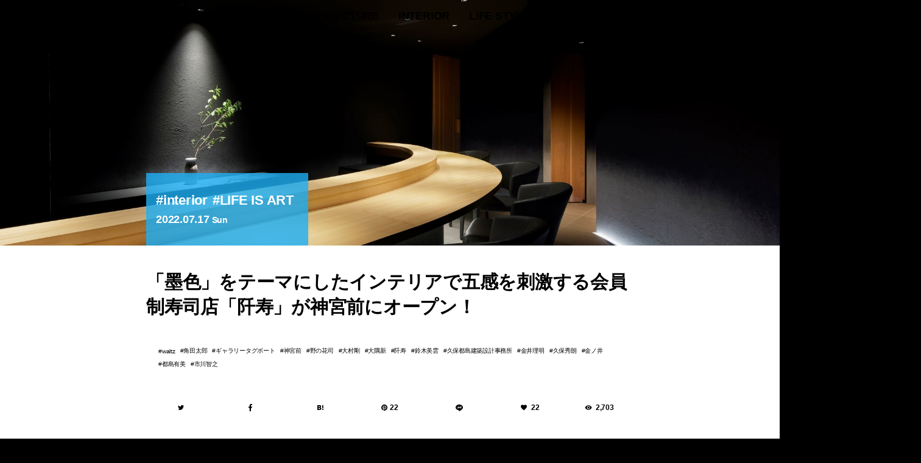

--- FILE ---
content_type: text/html; charset=UTF-8
request_url: https://hash-casa.com/2022/07/17/senjutokyo/
body_size: 34660
content:
<!DOCTYPE html>
<html lang="ja" class="no-js" itemscope itemtype="http://schema.org/WebSite" prefix="og: http://ogp.me/ns# fb: http://ogp.me/ns/fb# website: http://ogp.me/ns/website#"><head>
<meta charset="UTF-8" />
<meta name="viewport" content="width=device-width" />
<meta name="description" content="株式会社阡寿は、2022年7月16日（土）より渋谷区神宮前に会員制の寿司店「阡寿」をオープン。視覚、聴覚、触覚、味覚、嗅覚、五感を刺激する、会員制寿司店「阡寿」は、江戸前の寿司だけでなく、建築、音楽、..." />
<meta name="keywords" content="waltz,角田太郎,ギャラリータグボート,神宮前,野の花司,大村剛" />
<meta name="p:domain_verify" content="a1498a55529148c38c6054aeb19663cf"/>
<meta name="twitter:card" content="summary_large_image" />
<meta name="twitter:site" content="@hash_casa" />
<meta property="fb:app_id" content="1728594657420234" />
<meta property="og:locale" content="ja_JP" />
<meta property="og:site_name" content="#casa" />
<meta property="og:type" content="article" />
<meta property="article:publisher" content="https://www.facebook.com/hash.casa/" />
<meta property="og:title" content="「墨色」をテーマにしたインテリアで五感を刺激する会員制寿司店「阡寿」が神宮前にオープン！" />
<meta property="og:description" content="株式会社阡寿は、2022年7月16日（土）より渋谷区神宮前に会員制の寿司店「阡寿」をオープン。視覚、聴覚、触覚、味覚、嗅覚、五感を刺激する、会員制寿司店「阡寿」は、江戸前の寿司だけでなく、建築、音楽、..." />
<meta property="og:url" content="https://hash-casa.com/2022/07/17/senjutokyo/" />
<meta property="og:image" content="https://hash-casa.com/wp-content/uploads/2022/07/103936-1-67389707b75a08c3b926a859db0cb6a0-2507x1672-1.jpg" />
<meta property="og:image:width" content="1950" />
<meta property="og:image:height" content="1301" />
<link rel="shortcut icon" type="image/svg+xml" sizes="any" href="/favicon.svg" />
<link rel="apple-touch-icon" href="/icon.png">
<link rel="icon" href="https://hash-casa.com/wp-content/uploads/2016/04/cropped-icon-32x32.png" sizes="32x32" />
<link rel="icon" href="https://hash-casa.com/wp-content/uploads/2016/04/cropped-icon-192x192.png" sizes="192x192" />
<link rel="apple-touch-icon" href="https://hash-casa.com/wp-content/uploads/2016/04/cropped-icon-180x180.png" />
<meta name="msapplication-TileImage" content="https://hash-casa.com/wp-content/uploads/2016/04/cropped-icon-270x270.png" />
<!--[if lt IE 9]>
<script src="https://hash-casa.com/wp-content/themes/hash-casa-2020/js/html5.js"></script>
<![endif]-->
		<meta http-equiv='x-dns-prefetch-control' content='on'>
		<link rel='dns-prefetch' href='//cdn.shopify.com' />
		<link rel='dns-prefetch' href='//sdks.shopifycdn.com' />

<meta name='robots' content='index, follow, max-image-preview:large, max-snippet:-1, max-video-preview:-1' />
	<style>img:is([sizes="auto" i], [sizes^="auto," i]) { contain-intrinsic-size: 3000px 1500px }</style>
	<!-- Jetpack Site Verification Tags -->
<meta name="google-site-verification" content="5A9AHPuaWNTD57tta-nKbAbSKYIKq6nPWlr1EJkMETM" />

	<!-- This site is optimized with the Yoast SEO plugin v26.9 - https://yoast.com/product/yoast-seo-wordpress/ -->
	<title>「墨色」をテーマにしたインテリアで五感を刺激する会員制寿司店「阡寿」が神宮前にオープン！ - #casa</title>
	<link rel="canonical" href="https://prtimes.jp/main/html/rd/p/000000001.000103936.html" />
	<meta property="og:locale" content="ja_JP" />
	<meta property="og:type" content="article" />
	<meta property="og:title" content="「墨色」をテーマにしたインテリアで五感を刺激する会員制寿司店「阡寿」が神宮前にオープン！ - #casa" />
	<meta property="og:description" content="株式会社阡寿は、2022年7月16日（土）より渋谷区神宮前に会員制の寿司店「阡寿」をオープン。 視覚、聴覚、触覚、味覚、嗅覚、五感を刺激する、会員制寿司店「阡寿」は、江戸前の寿司だけでなく、建築、音楽、アート、花も愉しめ [&hellip;]" />
	<meta property="og:url" content="https://prtimes.jp/main/html/rd/p/000000001.000103936.html" />
	<meta property="og:site_name" content="#casa" />
	<meta property="article:published_time" content="2022-07-16T22:00:38+00:00" />
	<meta property="article:modified_time" content="2022-07-16T22:42:11+00:00" />
	<meta property="og:image" content="https://hash-casa.com/wp-content/uploads/2022/07/103936-1-67389707b75a08c3b926a859db0cb6a0-2507x1672-1.jpg" />
	<meta property="og:image:width" content="1950" />
	<meta property="og:image:height" content="1301" />
	<meta property="og:image:type" content="image/jpeg" />
	<meta name="author" content="柴田 菜月" />
	<meta name="twitter:card" content="summary_large_image" />
	<meta name="twitter:label1" content="執筆者" />
	<meta name="twitter:data1" content="柴田 菜月" />
	<script data-jetpack-boost="ignore" type="application/ld+json" class="yoast-schema-graph">{"@context":"https://schema.org","@graph":[{"@type":"Article","@id":"https://prtimes.jp/main/html/rd/p/000000001.000103936.html#article","isPartOf":{"@id":"https://hash-casa.com/2022/07/17/senjutokyo/"},"author":{"name":"柴田 菜月","@id":"https://hash-casa.com/#/schema/person/94db135108c04a55d2bd23a5a6ae9e9e"},"headline":"「墨色」をテーマにしたインテリアで五感を刺激する会員制寿司店「阡寿」が神宮前にオープン！","datePublished":"2022-07-16T22:00:38+00:00","dateModified":"2022-07-16T22:42:11+00:00","mainEntityOfPage":{"@id":"https://hash-casa.com/2022/07/17/senjutokyo/"},"wordCount":7,"image":{"@id":"https://prtimes.jp/main/html/rd/p/000000001.000103936.html#primaryimage"},"thumbnailUrl":"https://hash-casa.com/wp-content/uploads/2022/07/103936-1-67389707b75a08c3b926a859db0cb6a0-2507x1672-1.jpg","keywords":["waltz","角田太郎","ギャラリータグボート","神宮前","野の花司","大村剛","大隅新","阡寿","鈴木美雲","久保都島建築設計事務所","金井理明","久保秀朗","金ノ井","都島有美","市川智之"],"articleSection":["interior","LIFE IS ART"],"inLanguage":"ja"},{"@type":"WebPage","@id":"https://hash-casa.com/2022/07/17/senjutokyo/","url":"https://prtimes.jp/main/html/rd/p/000000001.000103936.html","name":"「墨色」をテーマにしたインテリアで五感を刺激する会員制寿司店「阡寿」が神宮前にオープン！ - #casa","isPartOf":{"@id":"https://hash-casa.com/#website"},"primaryImageOfPage":{"@id":"https://prtimes.jp/main/html/rd/p/000000001.000103936.html#primaryimage"},"image":{"@id":"https://prtimes.jp/main/html/rd/p/000000001.000103936.html#primaryimage"},"thumbnailUrl":"https://hash-casa.com/wp-content/uploads/2022/07/103936-1-67389707b75a08c3b926a859db0cb6a0-2507x1672-1.jpg","datePublished":"2022-07-16T22:00:38+00:00","dateModified":"2022-07-16T22:42:11+00:00","author":{"@id":"https://hash-casa.com/#/schema/person/94db135108c04a55d2bd23a5a6ae9e9e"},"breadcrumb":{"@id":"https://prtimes.jp/main/html/rd/p/000000001.000103936.html#breadcrumb"},"inLanguage":"ja","potentialAction":[{"@type":"ReadAction","target":["https://prtimes.jp/main/html/rd/p/000000001.000103936.html"]}]},{"@type":"ImageObject","inLanguage":"ja","@id":"https://prtimes.jp/main/html/rd/p/000000001.000103936.html#primaryimage","url":"https://hash-casa.com/wp-content/uploads/2022/07/103936-1-67389707b75a08c3b926a859db0cb6a0-2507x1672-1.jpg","contentUrl":"https://hash-casa.com/wp-content/uploads/2022/07/103936-1-67389707b75a08c3b926a859db0cb6a0-2507x1672-1.jpg","width":1950,"height":1301},{"@type":"BreadcrumbList","@id":"https://prtimes.jp/main/html/rd/p/000000001.000103936.html#breadcrumb","itemListElement":[{"@type":"ListItem","position":1,"name":"ホーム","item":"https://hash-casa.com/"},{"@type":"ListItem","position":2,"name":"「墨色」をテーマにしたインテリアで五感を刺激する会員制寿司店「阡寿」が神宮前にオープン！"}]},{"@type":"WebSite","@id":"https://hash-casa.com/#website","url":"https://hash-casa.com/","name":"#casa","description":"ハッシュカーサ | 暮らしとデザイン","potentialAction":[{"@type":"SearchAction","target":{"@type":"EntryPoint","urlTemplate":"https://hash-casa.com/?s={search_term_string}"},"query-input":{"@type":"PropertyValueSpecification","valueRequired":true,"valueName":"search_term_string"}}],"inLanguage":"ja"},{"@type":"Person","@id":"https://hash-casa.com/#/schema/person/94db135108c04a55d2bd23a5a6ae9e9e","name":"柴田 菜月","image":{"@type":"ImageObject","inLanguage":"ja","@id":"https://hash-casa.com/#/schema/person/image/","url":"https://secure.gravatar.com/avatar/4be38455f3ec5c0d25365a2817e82b3fc4e2da78b5e42155f56cd827986eb910?s=96&d=mm&r=g","contentUrl":"https://secure.gravatar.com/avatar/4be38455f3ec5c0d25365a2817e82b3fc4e2da78b5e42155f56cd827986eb910?s=96&d=mm&r=g","caption":"柴田 菜月"},"description":"愛知県出身。バックパックで東南アジア一周完。その後も世界で旅を続け、現在は沖縄県宮古島へ移住。自然が好き。","url":"https://hash-casa.com/member/natsuki/"}]}</script>
	<!-- / Yoast SEO plugin. -->


<link rel='dns-prefetch' href='//stats.wp.com' />
<link rel='dns-prefetch' href='//v0.wordpress.com' />

<link rel='stylesheet' id='all-css-880f7fd6a6945e3874d446300b9b0b49' href='https://hash-casa.com/wp-content/boost-cache/static/f6c4b38992.min.css' type='text/css' media='all' />
<style id='classic-theme-styles-inline-css'>
/*! This file is auto-generated */
.wp-block-button__link{color:#fff;background-color:#32373c;border-radius:9999px;box-shadow:none;text-decoration:none;padding:calc(.667em + 2px) calc(1.333em + 2px);font-size:1.125em}.wp-block-file__button{background:#32373c;color:#fff;text-decoration:none}
</style>
<style id='jetpack-sharing-buttons-style-inline-css'>
.jetpack-sharing-buttons__services-list{display:flex;flex-direction:row;flex-wrap:wrap;gap:0;list-style-type:none;margin:5px;padding:0}.jetpack-sharing-buttons__services-list.has-small-icon-size{font-size:12px}.jetpack-sharing-buttons__services-list.has-normal-icon-size{font-size:16px}.jetpack-sharing-buttons__services-list.has-large-icon-size{font-size:24px}.jetpack-sharing-buttons__services-list.has-huge-icon-size{font-size:36px}@media print{.jetpack-sharing-buttons__services-list{display:none!important}}.editor-styles-wrapper .wp-block-jetpack-sharing-buttons{gap:0;padding-inline-start:0}ul.jetpack-sharing-buttons__services-list.has-background{padding:1.25em 2.375em}
</style>
<style id='global-styles-inline-css'>
:root{--wp--preset--aspect-ratio--square: 1;--wp--preset--aspect-ratio--4-3: 4/3;--wp--preset--aspect-ratio--3-4: 3/4;--wp--preset--aspect-ratio--3-2: 3/2;--wp--preset--aspect-ratio--2-3: 2/3;--wp--preset--aspect-ratio--16-9: 16/9;--wp--preset--aspect-ratio--9-16: 9/16;--wp--preset--color--black: #000000;--wp--preset--color--cyan-bluish-gray: #abb8c3;--wp--preset--color--white: #ffffff;--wp--preset--color--pale-pink: #f78da7;--wp--preset--color--vivid-red: #cf2e2e;--wp--preset--color--luminous-vivid-orange: #ff6900;--wp--preset--color--luminous-vivid-amber: #fcb900;--wp--preset--color--light-green-cyan: #7bdcb5;--wp--preset--color--vivid-green-cyan: #00d084;--wp--preset--color--pale-cyan-blue: #8ed1fc;--wp--preset--color--vivid-cyan-blue: #0693e3;--wp--preset--color--vivid-purple: #9b51e0;--wp--preset--gradient--vivid-cyan-blue-to-vivid-purple: linear-gradient(135deg,rgba(6,147,227,1) 0%,rgb(155,81,224) 100%);--wp--preset--gradient--light-green-cyan-to-vivid-green-cyan: linear-gradient(135deg,rgb(122,220,180) 0%,rgb(0,208,130) 100%);--wp--preset--gradient--luminous-vivid-amber-to-luminous-vivid-orange: linear-gradient(135deg,rgba(252,185,0,1) 0%,rgba(255,105,0,1) 100%);--wp--preset--gradient--luminous-vivid-orange-to-vivid-red: linear-gradient(135deg,rgba(255,105,0,1) 0%,rgb(207,46,46) 100%);--wp--preset--gradient--very-light-gray-to-cyan-bluish-gray: linear-gradient(135deg,rgb(238,238,238) 0%,rgb(169,184,195) 100%);--wp--preset--gradient--cool-to-warm-spectrum: linear-gradient(135deg,rgb(74,234,220) 0%,rgb(151,120,209) 20%,rgb(207,42,186) 40%,rgb(238,44,130) 60%,rgb(251,105,98) 80%,rgb(254,248,76) 100%);--wp--preset--gradient--blush-light-purple: linear-gradient(135deg,rgb(255,206,236) 0%,rgb(152,150,240) 100%);--wp--preset--gradient--blush-bordeaux: linear-gradient(135deg,rgb(254,205,165) 0%,rgb(254,45,45) 50%,rgb(107,0,62) 100%);--wp--preset--gradient--luminous-dusk: linear-gradient(135deg,rgb(255,203,112) 0%,rgb(199,81,192) 50%,rgb(65,88,208) 100%);--wp--preset--gradient--pale-ocean: linear-gradient(135deg,rgb(255,245,203) 0%,rgb(182,227,212) 50%,rgb(51,167,181) 100%);--wp--preset--gradient--electric-grass: linear-gradient(135deg,rgb(202,248,128) 0%,rgb(113,206,126) 100%);--wp--preset--gradient--midnight: linear-gradient(135deg,rgb(2,3,129) 0%,rgb(40,116,252) 100%);--wp--preset--font-size--small: 13px;--wp--preset--font-size--medium: 20px;--wp--preset--font-size--large: 36px;--wp--preset--font-size--x-large: 42px;--wp--preset--spacing--20: 0.44rem;--wp--preset--spacing--30: 0.67rem;--wp--preset--spacing--40: 1rem;--wp--preset--spacing--50: 1.5rem;--wp--preset--spacing--60: 2.25rem;--wp--preset--spacing--70: 3.38rem;--wp--preset--spacing--80: 5.06rem;--wp--preset--shadow--natural: 6px 6px 9px rgba(0, 0, 0, 0.2);--wp--preset--shadow--deep: 12px 12px 50px rgba(0, 0, 0, 0.4);--wp--preset--shadow--sharp: 6px 6px 0px rgba(0, 0, 0, 0.2);--wp--preset--shadow--outlined: 6px 6px 0px -3px rgba(255, 255, 255, 1), 6px 6px rgba(0, 0, 0, 1);--wp--preset--shadow--crisp: 6px 6px 0px rgba(0, 0, 0, 1);}:where(.is-layout-flex){gap: 0.5em;}:where(.is-layout-grid){gap: 0.5em;}body .is-layout-flex{display: flex;}.is-layout-flex{flex-wrap: wrap;align-items: center;}.is-layout-flex > :is(*, div){margin: 0;}body .is-layout-grid{display: grid;}.is-layout-grid > :is(*, div){margin: 0;}:where(.wp-block-columns.is-layout-flex){gap: 2em;}:where(.wp-block-columns.is-layout-grid){gap: 2em;}:where(.wp-block-post-template.is-layout-flex){gap: 1.25em;}:where(.wp-block-post-template.is-layout-grid){gap: 1.25em;}.has-black-color{color: var(--wp--preset--color--black) !important;}.has-cyan-bluish-gray-color{color: var(--wp--preset--color--cyan-bluish-gray) !important;}.has-white-color{color: var(--wp--preset--color--white) !important;}.has-pale-pink-color{color: var(--wp--preset--color--pale-pink) !important;}.has-vivid-red-color{color: var(--wp--preset--color--vivid-red) !important;}.has-luminous-vivid-orange-color{color: var(--wp--preset--color--luminous-vivid-orange) !important;}.has-luminous-vivid-amber-color{color: var(--wp--preset--color--luminous-vivid-amber) !important;}.has-light-green-cyan-color{color: var(--wp--preset--color--light-green-cyan) !important;}.has-vivid-green-cyan-color{color: var(--wp--preset--color--vivid-green-cyan) !important;}.has-pale-cyan-blue-color{color: var(--wp--preset--color--pale-cyan-blue) !important;}.has-vivid-cyan-blue-color{color: var(--wp--preset--color--vivid-cyan-blue) !important;}.has-vivid-purple-color{color: var(--wp--preset--color--vivid-purple) !important;}.has-black-background-color{background-color: var(--wp--preset--color--black) !important;}.has-cyan-bluish-gray-background-color{background-color: var(--wp--preset--color--cyan-bluish-gray) !important;}.has-white-background-color{background-color: var(--wp--preset--color--white) !important;}.has-pale-pink-background-color{background-color: var(--wp--preset--color--pale-pink) !important;}.has-vivid-red-background-color{background-color: var(--wp--preset--color--vivid-red) !important;}.has-luminous-vivid-orange-background-color{background-color: var(--wp--preset--color--luminous-vivid-orange) !important;}.has-luminous-vivid-amber-background-color{background-color: var(--wp--preset--color--luminous-vivid-amber) !important;}.has-light-green-cyan-background-color{background-color: var(--wp--preset--color--light-green-cyan) !important;}.has-vivid-green-cyan-background-color{background-color: var(--wp--preset--color--vivid-green-cyan) !important;}.has-pale-cyan-blue-background-color{background-color: var(--wp--preset--color--pale-cyan-blue) !important;}.has-vivid-cyan-blue-background-color{background-color: var(--wp--preset--color--vivid-cyan-blue) !important;}.has-vivid-purple-background-color{background-color: var(--wp--preset--color--vivid-purple) !important;}.has-black-border-color{border-color: var(--wp--preset--color--black) !important;}.has-cyan-bluish-gray-border-color{border-color: var(--wp--preset--color--cyan-bluish-gray) !important;}.has-white-border-color{border-color: var(--wp--preset--color--white) !important;}.has-pale-pink-border-color{border-color: var(--wp--preset--color--pale-pink) !important;}.has-vivid-red-border-color{border-color: var(--wp--preset--color--vivid-red) !important;}.has-luminous-vivid-orange-border-color{border-color: var(--wp--preset--color--luminous-vivid-orange) !important;}.has-luminous-vivid-amber-border-color{border-color: var(--wp--preset--color--luminous-vivid-amber) !important;}.has-light-green-cyan-border-color{border-color: var(--wp--preset--color--light-green-cyan) !important;}.has-vivid-green-cyan-border-color{border-color: var(--wp--preset--color--vivid-green-cyan) !important;}.has-pale-cyan-blue-border-color{border-color: var(--wp--preset--color--pale-cyan-blue) !important;}.has-vivid-cyan-blue-border-color{border-color: var(--wp--preset--color--vivid-cyan-blue) !important;}.has-vivid-purple-border-color{border-color: var(--wp--preset--color--vivid-purple) !important;}.has-vivid-cyan-blue-to-vivid-purple-gradient-background{background: var(--wp--preset--gradient--vivid-cyan-blue-to-vivid-purple) !important;}.has-light-green-cyan-to-vivid-green-cyan-gradient-background{background: var(--wp--preset--gradient--light-green-cyan-to-vivid-green-cyan) !important;}.has-luminous-vivid-amber-to-luminous-vivid-orange-gradient-background{background: var(--wp--preset--gradient--luminous-vivid-amber-to-luminous-vivid-orange) !important;}.has-luminous-vivid-orange-to-vivid-red-gradient-background{background: var(--wp--preset--gradient--luminous-vivid-orange-to-vivid-red) !important;}.has-very-light-gray-to-cyan-bluish-gray-gradient-background{background: var(--wp--preset--gradient--very-light-gray-to-cyan-bluish-gray) !important;}.has-cool-to-warm-spectrum-gradient-background{background: var(--wp--preset--gradient--cool-to-warm-spectrum) !important;}.has-blush-light-purple-gradient-background{background: var(--wp--preset--gradient--blush-light-purple) !important;}.has-blush-bordeaux-gradient-background{background: var(--wp--preset--gradient--blush-bordeaux) !important;}.has-luminous-dusk-gradient-background{background: var(--wp--preset--gradient--luminous-dusk) !important;}.has-pale-ocean-gradient-background{background: var(--wp--preset--gradient--pale-ocean) !important;}.has-electric-grass-gradient-background{background: var(--wp--preset--gradient--electric-grass) !important;}.has-midnight-gradient-background{background: var(--wp--preset--gradient--midnight) !important;}.has-small-font-size{font-size: var(--wp--preset--font-size--small) !important;}.has-medium-font-size{font-size: var(--wp--preset--font-size--medium) !important;}.has-large-font-size{font-size: var(--wp--preset--font-size--large) !important;}.has-x-large-font-size{font-size: var(--wp--preset--font-size--x-large) !important;}
:where(.wp-block-post-template.is-layout-flex){gap: 1.25em;}:where(.wp-block-post-template.is-layout-grid){gap: 1.25em;}
:where(.wp-block-columns.is-layout-flex){gap: 2em;}:where(.wp-block-columns.is-layout-grid){gap: 2em;}
:root :where(.wp-block-pullquote){font-size: 1.5em;line-height: 1.6;}
</style>
                
        	<style>img#wpstats{display:none}</style>
		            <style id="wpp-loading-animation-styles">@-webkit-keyframes bgslide{from{background-position-x:0}to{background-position-x:-200%}}@keyframes bgslide{from{background-position-x:0}to{background-position-x:-200%}}.wpp-widget-block-placeholder,.wpp-shortcode-placeholder{margin:0 auto;width:60px;height:3px;background:#dd3737;background:linear-gradient(90deg,#dd3737 0%,#571313 10%,#dd3737 100%);background-size:200% auto;border-radius:3px;-webkit-animation:bgslide 1s infinite linear;animation:bgslide 1s infinite linear}</style>
            <style type="text/css">
  #wpadminbar {
    top: auto !important;
    bottom: 0;
  }
  html.no-js {
	  margin-top:0 !important;
	  /*margin-bottom:32px !important;*/
  }
  </style><link rel="icon" href="https://hash-casa.com/wp-content/uploads/2016/04/cropped-icon-32x32.png" sizes="32x32" />
<link rel="icon" href="https://hash-casa.com/wp-content/uploads/2016/04/cropped-icon-192x192.png" sizes="192x192" />
<link rel="apple-touch-icon" href="https://hash-casa.com/wp-content/uploads/2016/04/cropped-icon-180x180.png" />
<meta name="msapplication-TileImage" content="https://hash-casa.com/wp-content/uploads/2016/04/cropped-icon-270x270.png" />
<link rel="alternate" type="application/rss+xml" title="#casa フィード" href="https://hash-casa.com/feed/" />
<link rel="stylesheet" href="https://hash-casa.com/wp-content/themes/hash-casa-2020/css/slick.css" type="text/css" media="all" />
<link rel="stylesheet" href="https://hash-casa.com/wp-content/themes/hash-casa-2020/css/photoswipe.css" type="text/css" media="all" />
<link rel="stylesheet" href="https://hash-casa.com/wp-content/themes/hash-casa-2020/css/default-skin.css" type="text/css" media="all" />
<link rel="stylesheet" href="https://hash-casa.com/wp-content/themes/hash-casa-2020/css/nprogress.css" type="text/css" media="all" />
<link rel="stylesheet" href="https://ajax.googleapis.com/ajax/libs/jqueryui/1.12.1/themes/base/jquery-ui.css" />











<!-- Google tag (gtag.js) -->

<!-- Google Tag Manager -->

<!-- End Google Tag Manager -->
</head>
<body class="wp-singular post-template-default single single-post single-format-standard interior lifeisart">
<header id="header" class="header wrap" role="banner">
<p id="site_title" class="title"><a id="top" name="top" rel="home" href="https://hash-casa.com/">
<img src="https://hash-casa.com/wp-content/uploads/2020/06/logo.svg" alt="#casa" id="logo" class="logo" /></a></p>
<button type="button" class="nav toggle hamburger">
	<span class="supply">
		<span class="line"></span>
	</span>
</button>
<button type="button" class="nav toggle loupe">
	<img src="https://hash-casa.com/wp-content/themes/hash-casa-2020/images/search.svg" class="supply open" />
	<img src="https://hash-casa.com/wp-content/themes/hash-casa-2020/images/reset.svg" class="supply close" />
</button>
</header><!--/#header-->
<nav id="navigation" class="navigation" role="navigation">
<ul id="global_navi" class="nav"><li id="menu-item-11" class="home menu-item menu-item-type-custom menu-item-object-custom menu-item-home menu-item-11"><a href="https://hash-casa.com/" title="トップページ">HOME</a></li>
<li id="menu-item-122563" class="menu-item menu-item-type-taxonomy menu-item-object-category menu-item-has-children menu-item-122563"><a href="https://hash-casa.com/architecture/">architecture</a>
<ul class="sub-menu">
	<li id="menu-item-25147" class="menu-item menu-item-type-taxonomy menu-item-object-category menu-item-25147"><a href="https://hash-casa.com/architecture/worldarchitecture/" class="menu-image-title-after menu-image-not-hovered"><img width="1024" height="683" src="https://hash-casa.com/wp-content/uploads/2020/02/WRNT1473-1024x683.jpg" class="menu-image menu-image-title-after" alt="" decoding="async" fetchpriority="high" /><span class="menu-image-title-after menu-image-title">世界の建築</span></a></li>
	<li id="menu-item-25148" class="menu-item menu-item-type-taxonomy menu-item-object-category menu-item-25148"><a href="https://hash-casa.com/architecture/japanarchitecture/" class="menu-image-title-after menu-image-not-hovered"><img width="1024" height="683" src="https://hash-casa.com/wp-content/uploads/2020/07/MG_7753-1024x683.jpg" class="menu-image menu-image-title-after" alt="" decoding="async" /><span class="menu-image-title-after menu-image-title">日本の建築</span></a></li>
	<li id="menu-item-25149" class="menu-item menu-item-type-taxonomy menu-item-object-category menu-item-25149"><a href="https://hash-casa.com/architecture/masterpiecehouse/" class="menu-image-title-after menu-image-not-hovered"><img width="1024" height="683" src="https://hash-casa.com/wp-content/uploads/2019/06/JRUO3811-1024x683.jpg" class="menu-image menu-image-title-after" alt="ファンズワース邸" decoding="async" /><span class="menu-image-title-after menu-image-title">名作住宅</span></a></li>
	<li id="menu-item-25150" class="menu-item menu-item-type-taxonomy menu-item-object-category menu-item-25150"><a href="https://hash-casa.com/architecture/bauhaus/" class="menu-image-title-after menu-image-not-hovered"><img width="1024" height="683" src="https://hash-casa.com/wp-content/uploads/2020/01/LMST1935-1024x683.jpg" class="menu-image menu-image-title-after" alt="" decoding="async" /><span class="menu-image-title-after menu-image-title">バウハウス</span></a></li>
</ul>
</li>
<li id="menu-item-25151" class="menu-item menu-item-type-taxonomy menu-item-object-category current-post-ancestor current-menu-parent current-post-parent menu-item-has-children menu-item-25151"><a href="https://hash-casa.com/interior/">interior</a>
<ul class="sub-menu">
	<li id="menu-item-25153" class="menu-item menu-item-type-taxonomy menu-item-object-category menu-item-25153"><a href="https://hash-casa.com/interior/nordic/" class="menu-image-title-after menu-image-not-hovered"><img width="1024" height="684" src="https://hash-casa.com/wp-content/uploads/2020/01/628e622ab8ba984dfed9c506d3fc6611-1024x684.jpg" class="menu-image menu-image-title-after" alt="" decoding="async" /><span class="menu-image-title-after menu-image-title">北欧デザイン</span></a></li>
	<li id="menu-item-25152" class="menu-item menu-item-type-taxonomy menu-item-object-category menu-item-25152"><a href="https://hash-casa.com/interior/designhotel/" class="menu-image-title-after menu-image-not-hovered"><img width="1024" height="683" src="https://hash-casa.com/wp-content/uploads/2017/11/MG_3667-1024x683.jpg" class="menu-image menu-image-title-after" alt="" decoding="async" /><span class="menu-image-title-after menu-image-title">デザインホテル</span></a></li>
	<li id="menu-item-25155" class="menu-item menu-item-type-taxonomy menu-item-object-category menu-item-25155"><a href="https://hash-casa.com/furniture/chair/" class="menu-image-title-after menu-image-not-hovered"><img width="800" height="533" src="https://hash-casa.com/wp-content/uploads/2017/07/BKF_16065_1.jpg" class="menu-image menu-image-title-after" alt="" decoding="async" /><span class="menu-image-title-after menu-image-title">椅子</span></a></li>
	<li id="menu-item-25154" class="menu-item menu-item-type-taxonomy menu-item-object-category menu-item-25154"><a href="https://hash-casa.com/furniture/lighting/" class="menu-image-title-after menu-image-not-hovered"><img width="1024" height="683" src="https://hash-casa.com/wp-content/uploads/2017/07/theworkshoplamp-1024x683.jpg" class="menu-image menu-image-title-after" alt="" decoding="async" /><span class="menu-image-title-after menu-image-title">照明</span></a></li>
</ul>
</li>
<li id="menu-item-25156" class="menu-item menu-item-type-taxonomy menu-item-object-category menu-item-has-children menu-item-25156"><a href="https://hash-casa.com/lifestyle/">Life Style</a>
<ul class="sub-menu">
	<li id="menu-item-25157" class="menu-item menu-item-type-taxonomy menu-item-object-category menu-item-25157"><a href="https://hash-casa.com/lifestyle/diy/" class="menu-image-title-after menu-image-not-hovered"><img width="1000" height="667" src="https://hash-casa.com/wp-content/uploads/2018/09/44c23b6b15d70994d766716b66bcaf1c.jpeg" class="menu-image menu-image-title-after" alt="" decoding="async" /><span class="menu-image-title-after menu-image-title">DIY</span></a></li>
	<li id="menu-item-25158" class="menu-item menu-item-type-taxonomy menu-item-object-category menu-item-25158"><a href="https://hash-casa.com/lifestyle/glamping/" class="menu-image-title-after menu-image-not-hovered"><img width="1024" height="616" src="https://hash-casa.com/wp-content/uploads/2018/09/oroa-1024x616.png" class="menu-image menu-image-title-after" alt="" decoding="async" /><span class="menu-image-title-after menu-image-title">グランピング</span></a></li>
	<li id="menu-item-25159" class="menu-item menu-item-type-taxonomy menu-item-object-category menu-item-25159"><a href="https://hash-casa.com/lifestyle/resort/" class="menu-image-title-after menu-image-not-hovered"><img width="1024" height="768" src="https://hash-casa.com/wp-content/uploads/2017/08/FullSizeRender-22-1-1024x768.jpg" class="menu-image menu-image-title-after" alt="" decoding="async" /><span class="menu-image-title-after menu-image-title">リゾートライフ</span></a></li>
	<li id="menu-item-25160" class="menu-item menu-item-type-taxonomy menu-item-object-category menu-item-25160"><a href="https://hash-casa.com/lifestyle/minimallife/" class="menu-image-title-after menu-image-not-hovered"><img width="36" height="24" src="https://hash-casa.com/wp-content/uploads/2018/10/exterior.jpg" class="menu-image menu-image-title-after" alt="" decoding="async" /><span class="menu-image-title-after menu-image-title">ミニマルライフ</span></a></li>
</ul>
</li>
<li id="menu-item-25165" class="menu-item menu-item-type-taxonomy menu-item-object-category menu-item-has-children menu-item-25165"><a href="https://hash-casa.com/feature/">feature</a>
<ul class="sub-menu">
	<li id="menu-item-25167" class="menu-item menu-item-type-taxonomy menu-item-object-category menu-item-25167"><a href="https://hash-casa.com/feature/radio/" class="menu-image-title-after menu-image-not-hovered"><img width="1024" height="683" src="https://hash-casa.com/wp-content/uploads/2019/07/ritsukotateyama-1024x683.jpg" class="menu-image menu-image-title-after" alt="" decoding="async" /><span class="menu-image-title-after menu-image-title">RADIO</span></a></li>
	<li id="menu-item-25163" class="menu-item menu-item-type-taxonomy menu-item-object-category current-post-ancestor current-menu-parent current-post-parent menu-item-25163"><a href="https://hash-casa.com/lifeisart/" class="menu-image-title-after menu-image-not-hovered"><img width="1024" height="1024" src="https://hash-casa.com/wp-content/uploads/2019/02/IMG_2879-1024x1024.jpg" class="menu-image menu-image-title-after" alt="" decoding="async" /><span class="menu-image-title-after menu-image-title">LIFE IS ART</span></a></li>
	<li id="menu-item-25166" class="menu-item menu-item-type-taxonomy menu-item-object-category menu-item-25166"><a href="https://hash-casa.com/feature/yadokari/" class="menu-image-title-after menu-image-not-hovered"><img width="1024" height="683" src="https://hash-casa.com/wp-content/uploads/2018/09/large-1024x683.jpg" class="menu-image menu-image-title-after" alt="" decoding="async" /><span class="menu-image-title-after menu-image-title">YADOKARI</span></a></li>
	<li id="menu-item-25164" class="menu-item menu-item-type-taxonomy menu-item-object-category menu-item-25164"><a href="https://hash-casa.com/event/milanodesignweek/" class="menu-image-title-after menu-image-not-hovered"><img width="1024" height="768" src="https://hash-casa.com/wp-content/uploads/2018/05/IMG_E9687-1024x768.jpg" class="menu-image menu-image-title-after" alt="" decoding="async" /><span class="menu-image-title-after menu-image-title">Milano Design Week</span></a></li>
</ul>
</li>
</ul><div id="searchform" class="searchform">
	<form role="search" method="get" id="search" class="search" action="https://hash-casa.com/">
		<label class="screen-reader-text" for="s"></label>
		<input type="submit" id="searchsubmit" class="submit" value="検索" />
		<input type="search" value="" name="s" id="s" placeholder="記事を検索" autocomplete="off" />
		<input type="reset" class="reset" value="&times;" />
	</form>
</div>
<ul class="sns_links">
<li class="sns_link"><a class="link_twitter btn_twitter" href="https://twitter.com/hash_casa"><img src="https://hash-casa.com/wp-content/themes/hash-casa-2020/images/twitter.svg" /></a></li><li class="sns_link"><a class="link_facebook btn_facebook" href="https://www.facebook.com/hash.casa/"><img src="https://hash-casa.com/wp-content/themes/hash-casa-2020/images/facebook.svg" /></a></li><li class="sns_link"><a class="link_pinterest btn_pinterest" href="https://www.pinterest.jp/hashcasa/"><img src="https://hash-casa.com/wp-content/themes/hash-casa-2020/images/pinterest.svg" /></a></li><li class="sns_link"><a class="link_instagram btn_instagram" href="https://www.instagram.com/hash_casa/"><img src="https://hash-casa.com/wp-content/themes/hash-casa-2020/images/instagram.svg" /></a></li><li class="sns_link"><a class="link_line btn_line" href="https://liff.line.me/1645278921-kWRPP32q/?accountId=hashcasa"><img src="https://hash-casa.com/wp-content/themes/hash-casa-2020/images/line.svg" /></a></li></ul>
</nav><!--/#navigation--><div id="container" class="container inner">

<nav id="breadcrumb" class="breadcrumb wrap" itemscope itemtype="http://schema.org/BreadcrumbList"><ul class="topicpath inner" itemscope itemtype="https://schema.org/BreadcrumbList"><li itemprop="itemListElement" itemprop="itemListElement" itemscope itemtype="https://schema.org/ListItem" class="home"><a itemprop="item" href="https://hash-casa.com"><span class="home_title" itemprop="name">ホーム</span></a><meta itemprop="id" content="https://hash-casa.com" /><meta itemprop="position" content="1" /></li><li itemprop="itemListElement" itemscope itemtype="http://schema.org/ListItem"><span class="allow">&gt;&#160;</span><a itemprop="item" class="category_title page_title" href="https://hash-casa.com/interior/">interior</a><meta property="position" content="2" /></li><li itemprop="itemListElement" itemscope itemtype="http://schema.org/ListItem"><span class="allow">&gt;&#160;</span><a itemprop="item" href="https://hash-casa.com/2022/07/17/senjutokyo/" class="current"><span class="page_title" itemprop="name">「墨色」をテーマにしたインテリアで五感を刺激する会員制寿司店「阡寿」が神宮前にオープン！</span><meta itemprop="position" content="3" /></a></li></ul></nav>
<main id="main" class="main" role="main">
<article id="post-51334" class="article post post-51334 type-post status-publish format-standard has-post-thumbnail hentry category-interior category-lifeisart tag-waltz tag-6487 tag-6488 tag-2474 tag-6489 tag-6490 tag-6491 tag-6481 tag-6492 tag-6482 tag-6493 tag-6483 tag-6494 tag-6484 tag-6485 interior lifeisart">
    	<header class="header">
		<figure class="image">
		<img src="https://hash-casa.com/wp-content/uploads/2022/07/103936-1-67389707b75a08c3b926a859db0cb6a0-2507x1672-1.jpg" class="lazyload" />			<figcaption class="caption">
				<ul class="meta">
					<li class="category">
						<ul class="categories"><li class="category_interior"><a href="https://hash-casa.com/interior/"/>interior</a></li><li class="category_lifeisart"><a href="https://hash-casa.com/lifeisart/"/>LIFE IS ART</a></li></ul>
					</li>
					<li class="datetime"><time datetime="2022-07-17" class="date">2022.07.17<span class="day">Sun</span></time></li>
                	<!--<li class="author">
						<a href="https://hash-casa.com/member/natsuki/" class="authorlink"><img alt='' src='https://secure.gravatar.com/avatar/4be38455f3ec5c0d25365a2817e82b3fc4e2da78b5e42155f56cd827986eb910?s=80&#038;d=mm&#038;r=g' srcset='https://secure.gravatar.com/avatar/4be38455f3ec5c0d25365a2817e82b3fc4e2da78b5e42155f56cd827986eb910?s=160&#038;d=mm&#038;r=g 2x' class='avatar avatar-80 photo' height='80' width='80' loading='lazy' decoding='async'/><span class="name">柴田 菜月</span></a>
                	</li>-->
				</ul>
			</figcaption>
		</figure>
		<h1 class="headline"><a href="https://hash-casa.com/2022/07/17/senjutokyo/" class="title">「墨色」をテーマにしたインテリアで五感を刺激する会員制寿司店「阡寿」が神宮前にオープン！</a></h1>
	</header>
	<aside class="tags">
    	<ul class="tag_list"><li class="tag"><a href="https://hash-casa.com/hashtag/waltz/" rel="tag">waltz</a></li><li class="tag"><a href="https://hash-casa.com/hashtag/%e8%a7%92%e7%94%b0%e5%a4%aa%e9%83%8e/" rel="tag">角田太郎</a></li><li class="tag"><a href="https://hash-casa.com/hashtag/%e3%82%ae%e3%83%a3%e3%83%a9%e3%83%aa%e3%83%bc%e3%82%bf%e3%82%b0%e3%83%9c%e3%83%bc%e3%83%88/" rel="tag">ギャラリータグボート</a></li><li class="tag"><a href="https://hash-casa.com/hashtag/%e7%a5%9e%e5%ae%ae%e5%89%8d/" rel="tag">神宮前</a></li><li class="tag"><a href="https://hash-casa.com/hashtag/%e9%87%8e%e3%81%ae%e8%8a%b1%e5%8f%b8/" rel="tag">野の花司</a></li><li class="tag"><a href="https://hash-casa.com/hashtag/%e5%a4%a7%e6%9d%91%e5%89%9b/" rel="tag">大村剛</a></li><li class="tag"><a href="https://hash-casa.com/hashtag/%e5%a4%a7%e9%9a%85%e6%96%b0/" rel="tag">大隅新</a></li><li class="tag"><a href="https://hash-casa.com/hashtag/%e9%98%a1%e5%af%bf/" rel="tag">阡寿</a></li><li class="tag"><a href="https://hash-casa.com/hashtag/%e9%88%b4%e6%9c%a8%e7%be%8e%e9%9b%b2/" rel="tag">鈴木美雲</a></li><li class="tag"><a href="https://hash-casa.com/hashtag/%e4%b9%85%e4%bf%9d%e9%83%bd%e5%b3%b6%e5%bb%ba%e7%af%89%e8%a8%ad%e8%a8%88%e4%ba%8b%e5%8b%99%e6%89%80/" rel="tag">久保都島建築設計事務所</a></li><li class="tag"><a href="https://hash-casa.com/hashtag/%e9%87%91%e4%ba%95%e7%90%86%e6%98%8e/" rel="tag">金井理明</a></li><li class="tag"><a href="https://hash-casa.com/hashtag/%e4%b9%85%e4%bf%9d%e7%a7%80%e6%9c%97/" rel="tag">久保秀朗</a></li><li class="tag"><a href="https://hash-casa.com/hashtag/%e9%87%91%e3%83%8e%e4%ba%95/" rel="tag">金ノ井</a></li><li class="tag"><a href="https://hash-casa.com/hashtag/%e9%83%bd%e5%b3%b6%e6%9c%89%e7%be%8e/" rel="tag">都島有美</a></li><li class="tag"><a href="https://hash-casa.com/hashtag/%e5%b8%82%e5%b7%9d%e6%99%ba%e4%b9%8b/" rel="tag">市川智之</a></li></ul>    </aside>
    <aside class="snsshare">
    	<ul  class="btns share_btns">
  			<li class="sns_btn"><a class="btn_twitter" href="https://twitter.com/share?url=https://hash-casa.com/2022/07/17/senjutokyo/&text=「墨色」をテーマにしたインテリアで五感を刺激する会員制寿司店「阡寿」が神宮前にオープン！&hashtags=waltz,角田太郎,ギャラリータグボート,神宮前,野の花司,大村剛" onclick="javascript:window.open(this.href, '', 'menubar=no,toolbar=no,resizable=yes,scrollbars=yes,height=300,width=600');return false;">
    			<img src="https://hash-casa.com/wp-content/themes/hash-casa-2020/images/twitter.svg" />  			</a></li>
            <li class="sns_btn"><a href="https://www.facebook.com/share.php?u=https://hash-casa.com/2022/07/17/senjutokyo/&t=「墨色」をテーマにしたインテリアで五感を刺激する会員制寿司店「阡寿」が神宮前にオープン！" onclick="javascript:window.open(this.href, '', 'menubar=no,toolbar=no,resizable=yes,scrollbars=yes,height=300,width=600');return false;" class="btn_facebook">
    			<img src="https://hash-casa.com/wp-content/themes/hash-casa-2020/images/facebook.svg" />  			</a></li>
            <li class="sns_btn"><a class="btn_hatena"  href="http://b.hatena.ne.jp/add?mode=confirm&url=https://hash-casa.com/2022/07/17/senjutokyo/&title=「墨色」をテーマにしたインテリアで五感を刺激する会員制寿司店「阡寿」が神宮前にオープン！" onclick="javascript:window.open(this.href, '', 'menubar=no,toolbar=no,resizable=yes,scrollbars=yes,height=400,width=800');return false;">
    			<img src="https://hash-casa.com/wp-content/themes/hash-casa-2020/images/hatena.svg" />  			</a></li>
            <li class="sns_btn"><a class="btn_pinterest" data-pin-custom="true" data-pin-do="buttonBookmark" data-pin-round="true" href="https://www.pinterest.com/pin/create/button/">
    			<img src="https://hash-casa.com/wp-content/themes/hash-casa-2020/images/pinterest.svg" /><span class="count" data-num="22">22</span>  			</a></li>
            <li class="sns_btn"><a class="btn_line" href="https://lineit.line.me/share/ui?url=https://hash-casa.com/2022/07/17/senjutokyo/"><img src="https://hash-casa.com/wp-content/themes/hash-casa-2020/images/line.svg" /></a></li>
            <li class="info"><img src="https://hash-casa.com/wp-content/themes/hash-casa-2020/images/like.svg" /><span class="count" data-num="22">22</span></li>
            <li class="info"><img src="https://hash-casa.com/wp-content/themes/hash-casa-2020/images/view.svg" /><span class="count" data-num="2,703">2,703</span></li>
			<!--<li class="info count">0</li>-->
		</ul>
    </aside>
	<section class="section content" data-pswp>
				<p>株式会社阡寿は、2022年7月16日（土）より渋谷区神宮前に会員制の寿司店「阡寿」をオープン。</p>
<p>視覚、聴覚、触覚、味覚、嗅覚、五感を刺激する、会員制寿司店「阡寿」は、江戸前の寿司だけでなく、建築、音楽、アート、花も愉しめる。</p>
<h2>「墨色」をテーマに研ぎ澄まされた店内</h2>
<p><img loading="lazy" decoding="async" class="aligncenter size-full wp-image-51335" src="https://hash-casa.com/wp-content/uploads/2022/07/103936-1-67389707b75a08c3b926a859db0cb6a0-2507x1672-1.jpg" alt="" width="1950" height="1301" srcset="https://hash-casa.com/wp-content/uploads/2022/07/103936-1-67389707b75a08c3b926a859db0cb6a0-2507x1672-1.jpg 1950w, https://hash-casa.com/wp-content/uploads/2022/07/103936-1-67389707b75a08c3b926a859db0cb6a0-2507x1672-1-300x200.jpg 300w, https://hash-casa.com/wp-content/uploads/2022/07/103936-1-67389707b75a08c3b926a859db0cb6a0-2507x1672-1-1024x683.jpg 1024w, https://hash-casa.com/wp-content/uploads/2022/07/103936-1-67389707b75a08c3b926a859db0cb6a0-2507x1672-1-768x512.jpg 768w, https://hash-casa.com/wp-content/uploads/2022/07/103936-1-67389707b75a08c3b926a859db0cb6a0-2507x1672-1-1536x1025.jpg 1536w, https://hash-casa.com/wp-content/uploads/2022/07/103936-1-67389707b75a08c3b926a859db0cb6a0-2507x1672-1-24x16.jpg 24w, https://hash-casa.com/wp-content/uploads/2022/07/103936-1-67389707b75a08c3b926a859db0cb6a0-2507x1672-1-36x24.jpg 36w, https://hash-casa.com/wp-content/uploads/2022/07/103936-1-67389707b75a08c3b926a859db0cb6a0-2507x1672-1-48x32.jpg 48w" sizes="auto, (max-width: 1950px) 100vw, 1950px" /></p>
<p>店舗設計を担当したのは、久保秀朗と都島有美による、東京の久保都島建築設計事務所。</p>
<p>「墨色」をテーマに、水墨画の世界のような、研ぎ澄まされた印影のある空間を設計した。曲線が特徴的な6席のカウンターと、専用の導線とお手洗いを備える4席の個室が会員の方々を出迎える。</p>
<h2>銀座「二葉鮨」などで修行を重ねた市川智之</h2>
<p><img loading="lazy" decoding="async" class="aligncenter size-full wp-image-51336" src="https://hash-casa.com/wp-content/uploads/2022/07/103936-1-a9ea50080b0bb4f4dfb23b671eecfbf4-2507x1672-1.jpg" alt="" width="1950" height="1301" srcset="https://hash-casa.com/wp-content/uploads/2022/07/103936-1-a9ea50080b0bb4f4dfb23b671eecfbf4-2507x1672-1.jpg 1950w, https://hash-casa.com/wp-content/uploads/2022/07/103936-1-a9ea50080b0bb4f4dfb23b671eecfbf4-2507x1672-1-300x200.jpg 300w, https://hash-casa.com/wp-content/uploads/2022/07/103936-1-a9ea50080b0bb4f4dfb23b671eecfbf4-2507x1672-1-1024x683.jpg 1024w, https://hash-casa.com/wp-content/uploads/2022/07/103936-1-a9ea50080b0bb4f4dfb23b671eecfbf4-2507x1672-1-768x512.jpg 768w, https://hash-casa.com/wp-content/uploads/2022/07/103936-1-a9ea50080b0bb4f4dfb23b671eecfbf4-2507x1672-1-1536x1025.jpg 1536w, https://hash-casa.com/wp-content/uploads/2022/07/103936-1-a9ea50080b0bb4f4dfb23b671eecfbf4-2507x1672-1-24x16.jpg 24w, https://hash-casa.com/wp-content/uploads/2022/07/103936-1-a9ea50080b0bb4f4dfb23b671eecfbf4-2507x1672-1-36x24.jpg 36w, https://hash-casa.com/wp-content/uploads/2022/07/103936-1-a9ea50080b0bb4f4dfb23b671eecfbf4-2507x1672-1-48x32.jpg 48w" sizes="auto, (max-width: 1950px) 100vw, 1950px" /></p>
<p>握り手は、市川智之。高知県出身で地元「土佐銀」にて江戸前寿司の基礎を学び、その後、銀座「二葉鮨」、銀座「鰤門」などで修業を重ね、「阡寿」で寿司の奥深さをさらに追求する。</p>
<p>日本全国から選りすぐりの食材を集め、それぞれのネタに合わせて赤酢、白酢のシャリを使い分け、その季節ならではの江戸前の寿司とつまみを味わうことができる。</p>
<p>会員システムは、「個室会員」と「通常会員」の２つのクラスに分かれている。</p>
<p>ランチは11,000円（税込）、ディナーは27,500円（税込）のコースの設定。ドリンクは、日本酒、ビール、ウイスキー、シャンパン、ワイン、ソフトドリンクをラインナップしており、時期によって稀少性が高いお酒を愉しむことができる。</p>
<h2>五感を刺激する「阡寿」</h2>
<p><img loading="lazy" decoding="async" class="aligncenter size-full wp-image-51337" src="https://hash-casa.com/wp-content/uploads/2022/07/103936-1-c2c284014bc976f430986413d0f2b66e-2507x1672-1.jpg" alt="" width="1950" height="1301" srcset="https://hash-casa.com/wp-content/uploads/2022/07/103936-1-c2c284014bc976f430986413d0f2b66e-2507x1672-1.jpg 1950w, https://hash-casa.com/wp-content/uploads/2022/07/103936-1-c2c284014bc976f430986413d0f2b66e-2507x1672-1-300x200.jpg 300w, https://hash-casa.com/wp-content/uploads/2022/07/103936-1-c2c284014bc976f430986413d0f2b66e-2507x1672-1-1024x683.jpg 1024w, https://hash-casa.com/wp-content/uploads/2022/07/103936-1-c2c284014bc976f430986413d0f2b66e-2507x1672-1-768x512.jpg 768w, https://hash-casa.com/wp-content/uploads/2022/07/103936-1-c2c284014bc976f430986413d0f2b66e-2507x1672-1-1536x1025.jpg 1536w, https://hash-casa.com/wp-content/uploads/2022/07/103936-1-c2c284014bc976f430986413d0f2b66e-2507x1672-1-24x16.jpg 24w, https://hash-casa.com/wp-content/uploads/2022/07/103936-1-c2c284014bc976f430986413d0f2b66e-2507x1672-1-36x24.jpg 36w, https://hash-casa.com/wp-content/uploads/2022/07/103936-1-c2c284014bc976f430986413d0f2b66e-2507x1672-1-48x32.jpg 48w" sizes="auto, (max-width: 1950px) 100vw, 1950px" /></p>
<p>「阡寿」は、視覚、聴覚、触覚、味覚、嗅覚の五感全てを刺激するため、様々な人々、企業が携わっている。</p>
<p>音楽の監修は、中目黒のカセットテープショップ「waltz」。オーナーの角田太郎氏の選曲は世界中のファンを虜にしており、「阡寿」のためだけに選曲したエクスクルーシブなプレイリストを月替わりで提供する予定であり、アートは、2003年にオンラインでアート作品を販売するサービスをスタートした先駆者的な企業である「ギャラリータグボート」が提供。</p>
<p>ファサードの植栽と店内の盆栽、寄せ植えは銀座の「野の花司」が監修する。季節感を感じることができる野草、和の花を視覚で楽しむことができるのだ。</p>
<p>食器は、大村剛氏、大隅新氏、鈴木美雲氏他の作家が器を提供し、グラフィックデザインは、金井理明氏／「金ノ井」が担当した。</p>
<p>程よく照らしてくれる照明、シックな内装、音楽やアートを通して、さらに、大人の優雅な時間をたっぷりと過ごすことができるだろう。</p>
<h2>非日常の<span class="_aacl _aaco _aacu _aacx _aad7 _aade">漆黒の空間</span></h2>
<p><img loading="lazy" decoding="async" class="aligncenter size-full wp-image-51338" src="https://hash-casa.com/wp-content/uploads/2022/07/103936-1-7bc00e3397dcdab66db3d8a4183a1b7b-2507x1672-1.jpg" alt="" width="1950" height="1301" srcset="https://hash-casa.com/wp-content/uploads/2022/07/103936-1-7bc00e3397dcdab66db3d8a4183a1b7b-2507x1672-1.jpg 1950w, https://hash-casa.com/wp-content/uploads/2022/07/103936-1-7bc00e3397dcdab66db3d8a4183a1b7b-2507x1672-1-300x200.jpg 300w, https://hash-casa.com/wp-content/uploads/2022/07/103936-1-7bc00e3397dcdab66db3d8a4183a1b7b-2507x1672-1-1024x683.jpg 1024w, https://hash-casa.com/wp-content/uploads/2022/07/103936-1-7bc00e3397dcdab66db3d8a4183a1b7b-2507x1672-1-768x512.jpg 768w, https://hash-casa.com/wp-content/uploads/2022/07/103936-1-7bc00e3397dcdab66db3d8a4183a1b7b-2507x1672-1-1536x1025.jpg 1536w, https://hash-casa.com/wp-content/uploads/2022/07/103936-1-7bc00e3397dcdab66db3d8a4183a1b7b-2507x1672-1-24x16.jpg 24w, https://hash-casa.com/wp-content/uploads/2022/07/103936-1-7bc00e3397dcdab66db3d8a4183a1b7b-2507x1672-1-36x24.jpg 36w, https://hash-casa.com/wp-content/uploads/2022/07/103936-1-7bc00e3397dcdab66db3d8a4183a1b7b-2507x1672-1-48x32.jpg 48w" sizes="auto, (max-width: 1950px) 100vw, 1950px" /></p>
<p><span class="_aacl _aaco _aacu _aacx _aad7 _aade">黒漆喰の壁に沿った飛石のアプローチが個室に続き、離れのような特別な空間へ誘う。</span></p>
<p>細部まで心が尽くされた非日常の<span class="_aacl _aaco _aacu _aacx _aad7 _aade">漆黒の空間で、</span>江戸前の寿司だけでなく、建築、音楽、アートなどにもこだわりたっぷりの「阡寿」。たくさんの人が、それぞれの楽しみ方で、特別な時間になること間違いないだろう。</p>
<h3>■店舗概要</h3>
<p>店舗名　：阡寿（せんじゅ）<br />
所在地　：東京都渋谷区神宮前2丁目21番15号　エクセレンスビルディング神宮前2丁目1F<br />
営業時間：ランチ12：00～14：00（火曜・木曜・土曜）　ディナー17：00～22：00（月曜・火曜・木曜・金曜・土曜・日曜）<br />
定休日　：水曜日、第4日曜日<br />
TEL　　：非公開<br />
URL　　：<a href="https://senjutokyo.jp/" target="_blank" rel="nofollow ugc noopener" class="external">https://senjutokyo.jp/</a></p>
			</section>
    <aside class="snsshare">
    	<ul  class="btns share_btns">
  			<li class="sns_btn"><a class="btn_twitter" href="https://twitter.com/share?url=https://hash-casa.com/2022/07/17/senjutokyo/&text=「墨色」をテーマにしたインテリアで五感を刺激する会員制寿司店「阡寿」が神宮前にオープン！&hashtags=waltz,角田太郎,ギャラリータグボート,神宮前,野の花司,大村剛" onclick="javascript:window.open(this.href, '', 'menubar=no,toolbar=no,resizable=yes,scrollbars=yes,height=300,width=600');return false;">
    			<img src="https://hash-casa.com/wp-content/themes/hash-casa-2020/images/twitter.svg" />  			</a></li>
            <li class="sns_btn"><a href="https://www.facebook.com/share.php?u=https://hash-casa.com/2022/07/17/senjutokyo/&t=「墨色」をテーマにしたインテリアで五感を刺激する会員制寿司店「阡寿」が神宮前にオープン！" onclick="javascript:window.open(this.href, '', 'menubar=no,toolbar=no,resizable=yes,scrollbars=yes,height=300,width=600');return false;" class="btn_facebook">
    			<img src="https://hash-casa.com/wp-content/themes/hash-casa-2020/images/facebook.svg" />  			</a></li>
            <li class="sns_btn"><a class="btn_hatena"  href="http://b.hatena.ne.jp/add?mode=confirm&url=https://hash-casa.com/2022/07/17/senjutokyo/&title=「墨色」をテーマにしたインテリアで五感を刺激する会員制寿司店「阡寿」が神宮前にオープン！" onclick="javascript:window.open(this.href, '', 'menubar=no,toolbar=no,resizable=yes,scrollbars=yes,height=400,width=800');return false;">
    			<img src="https://hash-casa.com/wp-content/themes/hash-casa-2020/images/hatena.svg" />  			</a></li>
            <li class="sns_btn"><a class="btn_pinterest" data-pin-custom="true" data-pin-do="buttonBookmark" data-pin-round="true" href="https://www.pinterest.com/pin/create/button/">
    			<img src="https://hash-casa.com/wp-content/themes/hash-casa-2020/images/pinterest.svg" /><span class="count" data-num="22">22</span>  			</a></li>
            <li class="sns_btn"><a class="btn_line" href="https://lineit.line.me/share/ui?url=https://hash-casa.com/2022/07/17/senjutokyo/"><img src="https://hash-casa.com/wp-content/themes/hash-casa-2020/images/line.svg" /></a></li>
            <li class="info"><img src="https://hash-casa.com/wp-content/themes/hash-casa-2020/images/like.svg" /><span class="count" data-num="22">22</span></li>
            <li class="info"><img src="https://hash-casa.com/wp-content/themes/hash-casa-2020/images/view.svg" /><span class="count" data-num="2,703">2,703</span></li>
			<!--<li class="info count">0</li>-->
		</ul>
    </aside>
	<aside class="tags">
    	<ul class="tag_list"><li class="tag"><a href="https://hash-casa.com/hashtag/waltz/" rel="tag">waltz</a></li><li class="tag"><a href="https://hash-casa.com/hashtag/%e8%a7%92%e7%94%b0%e5%a4%aa%e9%83%8e/" rel="tag">角田太郎</a></li><li class="tag"><a href="https://hash-casa.com/hashtag/%e3%82%ae%e3%83%a3%e3%83%a9%e3%83%aa%e3%83%bc%e3%82%bf%e3%82%b0%e3%83%9c%e3%83%bc%e3%83%88/" rel="tag">ギャラリータグボート</a></li><li class="tag"><a href="https://hash-casa.com/hashtag/%e7%a5%9e%e5%ae%ae%e5%89%8d/" rel="tag">神宮前</a></li><li class="tag"><a href="https://hash-casa.com/hashtag/%e9%87%8e%e3%81%ae%e8%8a%b1%e5%8f%b8/" rel="tag">野の花司</a></li><li class="tag"><a href="https://hash-casa.com/hashtag/%e5%a4%a7%e6%9d%91%e5%89%9b/" rel="tag">大村剛</a></li><li class="tag"><a href="https://hash-casa.com/hashtag/%e5%a4%a7%e9%9a%85%e6%96%b0/" rel="tag">大隅新</a></li><li class="tag"><a href="https://hash-casa.com/hashtag/%e9%98%a1%e5%af%bf/" rel="tag">阡寿</a></li><li class="tag"><a href="https://hash-casa.com/hashtag/%e9%88%b4%e6%9c%a8%e7%be%8e%e9%9b%b2/" rel="tag">鈴木美雲</a></li><li class="tag"><a href="https://hash-casa.com/hashtag/%e4%b9%85%e4%bf%9d%e9%83%bd%e5%b3%b6%e5%bb%ba%e7%af%89%e8%a8%ad%e8%a8%88%e4%ba%8b%e5%8b%99%e6%89%80/" rel="tag">久保都島建築設計事務所</a></li><li class="tag"><a href="https://hash-casa.com/hashtag/%e9%87%91%e4%ba%95%e7%90%86%e6%98%8e/" rel="tag">金井理明</a></li><li class="tag"><a href="https://hash-casa.com/hashtag/%e4%b9%85%e4%bf%9d%e7%a7%80%e6%9c%97/" rel="tag">久保秀朗</a></li><li class="tag"><a href="https://hash-casa.com/hashtag/%e9%87%91%e3%83%8e%e4%ba%95/" rel="tag">金ノ井</a></li><li class="tag"><a href="https://hash-casa.com/hashtag/%e9%83%bd%e5%b3%b6%e6%9c%89%e7%be%8e/" rel="tag">都島有美</a></li><li class="tag"><a href="https://hash-casa.com/hashtag/%e5%b8%82%e5%b7%9d%e6%99%ba%e4%b9%8b/" rel="tag">市川智之</a></li></ul>    </aside>
    <aside class="aside subscribe">
		<header class="header"><h3 class="headline">Subscribe &amp; Follow<span class="subtitle">#casaアカウントをフォローして最新情報をGET！</span></h3></header>
		<section class="section">
			<ul class="sns_links">
				<li class="sns_link"><a class="link_twitter btn_twitter" href="https://twitter.com/hash_casa"><img src="https://hash-casa.com/wp-content/themes/hash-casa-2020/images/twitter.svg" /></a></li>				<li class="sns_link"><a class="link_facebook btn_facebook" href="https://www.facebook.com/hash.casa/"><img src="https://hash-casa.com/wp-content/themes/hash-casa-2020/images/facebook.svg" /><span class="count">22K</span></a></li>				<li class="sns_link"><a class="link_instagram btn_instagram" href="https://www.instagram.com/hash_casa/"><img src="https://hash-casa.com/wp-content/themes/hash-casa-2020/images/instagram.svg" /><span class="count">12K</span></a></li>				<li class="sns_link"><a class="link_line btn_line" href="https://liff.line.me/1645278921-kWRPP32q/?accountId=hashcasa"><img src="https://hash-casa.com/wp-content/themes/hash-casa-2020/images/line.svg" /></a></li>				<li class="sns_link"><a class="link_feed btn_feed" href="https://hash-casa.com/feed/"><img src="https://hash-casa.com/wp-content/themes/hash-casa-2020/images/feed.svg" /></a></li>
			</ul>
		</section>
    </aside>
	    <aside class="aside author">		<header class="header"><h3 class="headline">Written by<span class="subtitle">この記事を書いた人</span></h3></header>
		<section class="section">
			<figure class="thumbnail"><a href="https://hash-casa.com/member/natsuki/"><img alt='' src='https://secure.gravatar.com/avatar/4be38455f3ec5c0d25365a2817e82b3fc4e2da78b5e42155f56cd827986eb910?s=200&#038;d=mm&#038;r=g' srcset='https://secure.gravatar.com/avatar/4be38455f3ec5c0d25365a2817e82b3fc4e2da78b5e42155f56cd827986eb910?s=400&#038;d=mm&#038;r=g 2x' class='avatar avatar-200 photo' height='200' width='200' loading='lazy' decoding='async'/></a></figure>
			<div class="text">
				<h3 class="name"><a href="https://hash-casa.com/member/natsuki/">柴田 菜月</a></h3>
				<p class="description">愛知県出身。バックパックで東南アジア一周完。その後も世界で旅を続け、現在は沖縄県宮古島へ移住。自然が好き。</p>				<p class="link"><a href="https://hash-casa.com/member/natsuki/">柴田 菜月の記事一覧</a></p>
			</div>
		</section>
    </aside>
		<aside class="aside cta">
         	<figure class="thumbnail"><a href="https://www.with-casa.com/"><img src="https://hash-casa.com/wp-content/uploads/2020/06/pict-home-main-topic2-01.jpg" /></a></figure>        <div class="text">
			<h3 class="headline"><a href="https://www.with-casa.com/" class="title">casa の家</a></h3>
			<p class="description">建売でも注文住宅でもないもうひとつの可能性 casa シリーズ。</p><p></p><p>機能、デザイン、コスト削減などを徹底して追求した、完成度の高い住宅。</p>			<p class="link"><a class="btn" href="https://www.with-casa.com/" onClick=”gtag(‘event’,’click’,['event_category':'link','event_label':'https://www.with-casa.com/','value':'1']);”><strong>casa の家</strong>について</a></p>
        </div>
     	</aside>
	<footer class="footer">
        	<nav class="contentnav">
			<ul class="pager posts">
        		<li class="postpager prevpost"><article class="post post_prev"><a href="https://hash-casa.com/2022/07/16/tropicalmodernbyhiroshinagai/" class="image" title="アーティスト永井博による個展「TROPICAL MODERN」が代官山・蔦屋書店で開催"><img width="800" height="800" src="https://hash-casa.com/wp-content/uploads/2022/07/9848-1082-e525405f1d628f09a9dc1031874207b8-3000x2563-2-800x800.jpg" class="attachment-feature_thumbnail size-feature_thumbnail wp-post-image" alt="" decoding="async" loading="lazy" srcset="https://hash-casa.com/wp-content/uploads/2022/07/9848-1082-e525405f1d628f09a9dc1031874207b8-3000x2563-2-800x800.jpg 800w, https://hash-casa.com/wp-content/uploads/2022/07/9848-1082-e525405f1d628f09a9dc1031874207b8-3000x2563-2-150x150.jpg 150w, https://hash-casa.com/wp-content/uploads/2022/07/9848-1082-e525405f1d628f09a9dc1031874207b8-3000x2563-2-200x200.jpg 200w" sizes="auto, (max-width: 800px) 100vw, 800px" /></a><h2 class="headline"><a href="https://hash-casa.com/2022/07/16/tropicalmodernbyhiroshinagai/" class="title">アーティスト永井博による個展「TROPICAL MODERN」が代官山・蔦屋書店で開催</a></h2></article></li>
				<li class="postpager nextpost"><article class="post post_next"><a href="https://hash-casa.com/2022/07/18/mobilecasaatislandlife/" class="image" title="島暮らしを選んだ私がリアルに魅力を感じた「mobile casa（モバイル・カーサ）」の３つのポイント"><img width="800" height="800" src="https://hash-casa.com/wp-content/uploads/2022/07/sub1-4-800x800.jpg" class="attachment-feature_thumbnail size-feature_thumbnail wp-post-image" alt="" decoding="async" loading="lazy" srcset="https://hash-casa.com/wp-content/uploads/2022/07/sub1-4-800x800.jpg 800w, https://hash-casa.com/wp-content/uploads/2022/07/sub1-4-150x150.jpg 150w, https://hash-casa.com/wp-content/uploads/2022/07/sub1-4-200x200.jpg 200w" sizes="auto, (max-width: 800px) 100vw, 800px" /></a><h2 class="headline"><a href="https://hash-casa.com/2022/07/18/mobilecasaatislandlife/" class="title">島暮らしを選んだ私がリアルに魅力を感じた「mobile casa（モバイル・カーサ）」の３つのポイント</a></h2></article></li>
    		</ul>
		</nav>
		</footer>

</article><!-- #post-51334 -->

<aside class="article archive related">
	<header class="header">
		<h3 class="headline">Recommend<span class="subtitle">オススメ記事</span></h3>
	</header>


	
            <section class="posts">			<article class="post-41720 post type-post status-publish format-standard has-post-thumbnail hentry category-lifeisart tag-2474 tag-5540 tag-gui tag-nur tag-gui-flower tag-nur-flower tag-5769 tag-flower tag-1733 tag-2065 lifeisart">
				<figure class="image">
                	<a href="https://hash-casa.com/2021/12/24/nurflower/" title="都会にいながら自然の温かみを感じられる前田有紀主宰のフラワーショップ「NUR flower」">
                        <img width="800" height="800" src="https://hash-casa.com/wp-content/uploads/2021/12/IMG_6387-800x800.jpg" class="attachment-feature_thumbnail size-feature_thumbnail wp-post-image" alt="" decoding="async" loading="lazy" srcset="https://hash-casa.com/wp-content/uploads/2021/12/IMG_6387-800x800.jpg 800w, https://hash-casa.com/wp-content/uploads/2021/12/IMG_6387-150x150.jpg 150w, https://hash-casa.com/wp-content/uploads/2021/12/IMG_6387-200x200.jpg 200w" sizes="auto, (max-width: 800px) 100vw, 800px" />					</a>
					<figcaption class="caption">
						<ul class="data">
							<li class="category">
								<a href="https://hash-casa.com/lifeisart/">LIFEISART</a>							</li>
							<li class="datetime"><time datetime="2021-12-24" class="date">2021.12.24<span class="day">Fri</span></time></li>
						</ul>
					</figcaption>
                </figure>
				<h3 class="headline"><a href="https://hash-casa.com/2021/12/24/nurflower/" class="title" title="都会にいながら自然の温かみを感じられる前田有紀主宰のフラワーショップ「NUR flower」">都会にいながら自然の温かみを感じられる前田有紀主宰のフラワーショップ「NUR flower」</a></h3>
					<ul class="meta">
						<li class="author"><a href="https://hash-casa.com/member/natsuki/" class="authorlink"><img alt='' src='https://secure.gravatar.com/avatar/4be38455f3ec5c0d25365a2817e82b3fc4e2da78b5e42155f56cd827986eb910?s=80&#038;d=mm&#038;r=g' srcset='https://secure.gravatar.com/avatar/4be38455f3ec5c0d25365a2817e82b3fc4e2da78b5e42155f56cd827986eb910?s=160&#038;d=mm&#038;r=g 2x' class='avatar avatar-80 photo' height='80' width='80' loading='lazy' decoding='async'/><span class="name">柴田 菜月</span></a></li>
						<li class="info"><img src="https://hash-casa.com/wp-content/themes/hash-casa-2020/images/like.svg" /><span class="count">2</span></li>
						<li class="info"><img src="https://hash-casa.com/wp-content/themes/hash-casa-2020/images/view.svg" /><span class="count">2,044</span></li>
					</ul>
			</article><!--/post_41720-->
            			<article class="post-38403 post type-post status-publish format-standard has-post-thumbnail hentry category-radio category-lifeisart tag-3764 tag-5540 tag-5541 tag-216 tag-5542 tag-1733 tag-gui tag-1981 tag-nur tag-2065 tag-5602 tag-2474 tag-3171 radio feature lifeisart">
				<figure class="image">
                	<a href="https://hash-casa.com/2021/11/08/yukimaeda/" title="「花と暮らしを結びつけること」アナウンサーから転身したフラワーアーティスト前田有紀の現在">
                        <img width="800" height="800" src="https://hash-casa.com/wp-content/uploads/2021/10/yukimaeda_thumb-800x800.jpg" class="attachment-feature_thumbnail size-feature_thumbnail wp-post-image" alt="" decoding="async" loading="lazy" srcset="https://hash-casa.com/wp-content/uploads/2021/10/yukimaeda_thumb-800x800.jpg 800w, https://hash-casa.com/wp-content/uploads/2021/10/yukimaeda_thumb-150x150.jpg 150w, https://hash-casa.com/wp-content/uploads/2021/10/yukimaeda_thumb-200x200.jpg 200w" sizes="auto, (max-width: 800px) 100vw, 800px" />					</a>
					<figcaption class="caption">
						<ul class="data">
							<li class="category">
								<a href="https://hash-casa.com/feature/radio/">RADIO</a>							</li>
							<li class="datetime"><time datetime="2021-11-08" class="date">2021.11.08<span class="day">Mon</span></time></li>
						</ul>
					</figcaption>
                </figure>
				<h3 class="headline"><a href="https://hash-casa.com/2021/11/08/yukimaeda/" class="title" title="「花と暮らしを結びつけること」アナウンサーから転身したフラワーアーティスト前田有紀の現在">「花と暮らしを結びつけること」アナウンサーから転身したフラワーアーティスト前田有紀の現在</a></h3>
					<ul class="meta">
						<li class="author"><a href="https://hash-casa.com/member/natsuki/" class="authorlink"><img alt='' src='https://secure.gravatar.com/avatar/4be38455f3ec5c0d25365a2817e82b3fc4e2da78b5e42155f56cd827986eb910?s=80&#038;d=mm&#038;r=g' srcset='https://secure.gravatar.com/avatar/4be38455f3ec5c0d25365a2817e82b3fc4e2da78b5e42155f56cd827986eb910?s=160&#038;d=mm&#038;r=g 2x' class='avatar avatar-80 photo' height='80' width='80' loading='lazy' decoding='async'/><span class="name">柴田 菜月</span></a></li>
						<li class="info"><img src="https://hash-casa.com/wp-content/themes/hash-casa-2020/images/like.svg" /><span class="count">4</span></li>
						<li class="info"><img src="https://hash-casa.com/wp-content/themes/hash-casa-2020/images/view.svg" /><span class="count">2,634</span></li>
					</ul>
			</article><!--/post_38403-->
            			<article class="post-13780 post type-post status-publish format-standard has-post-thumbnail hentry category-news tag-trunk-hotel tag-2476 tag-monocle tag-travel-leisure tag-2472 tag-2474 news">
				<figure class="image">
                	<a href="https://hash-casa.com/2018/03/22/trunkhotelawords/" title="「TRUNK(HOTEL)」がAHEAD Asia 2018The New Concept of the Year（ニューコンセプト賞）を受賞">
                        <img width="624" height="416" src="https://hash-casa.com/wp-content/uploads/2018/03/20180322-624x416.jpg" class="attachment-feature_thumbnail size-feature_thumbnail wp-post-image" alt="" decoding="async" loading="lazy" srcset="https://hash-casa.com/wp-content/uploads/2018/03/20180322-624x416.jpg 624w, https://hash-casa.com/wp-content/uploads/2018/03/20180322-300x200.jpg 300w, https://hash-casa.com/wp-content/uploads/2018/03/20180322-768x512.jpg 768w, https://hash-casa.com/wp-content/uploads/2018/03/20180322-1024x683.jpg 1024w, https://hash-casa.com/wp-content/uploads/2018/03/20180322.jpg 1920w" sizes="auto, (max-width: 624px) 100vw, 624px" />					</a>
					<figcaption class="caption">
						<ul class="data">
							<li class="category">
								<a href="https://hash-casa.com/news/">news</a>							</li>
							<li class="datetime"><time datetime="2018-03-22" class="date">2018.03.22<span class="day">Thu</span></time></li>
						</ul>
					</figcaption>
                </figure>
				<h3 class="headline"><a href="https://hash-casa.com/2018/03/22/trunkhotelawords/" class="title" title="「TRUNK(HOTEL)」がAHEAD Asia 2018The New Concept of the Year（ニューコンセプト賞）を受賞">「TRUNK(HOTEL)」がAHEAD Asia 2018The New Concept of the Year（ニューコンセプト賞）を受賞</a></h3>
					<ul class="meta">
						<li class="author"><a href="https://hash-casa.com/member/hashcasa/" class="authorlink"><img alt='アバター画像' src='https://hash-casa.com/wp-content/uploads/2017/07/13092180_1777407782487523_7898389916857867056_n-80x80.jpg' srcset='https://hash-casa.com/wp-content/uploads/2017/07/13092180_1777407782487523_7898389916857867056_n-160x160.jpg 2x' class='avatar avatar-80 photo' height='80' width='80' loading='lazy' decoding='async'/><span class="name">#casa 編集部</span></a></li>
						<li class="info"><img src="https://hash-casa.com/wp-content/themes/hash-casa-2020/images/like.svg" /><span class="count">0</span></li>
						<li class="info"><img src="https://hash-casa.com/wp-content/themes/hash-casa-2020/images/view.svg" /><span class="count">1,425</span></li>
					</ul>
			</article><!--/post_13780-->
            			<article class="post-9566 post type-post status-publish format-standard has-post-thumbnail hentry category-japanarchitecture category-resort tag-2472 tag-2473 tag-2474 tag-trunk-hotel tag-2476 tag-2477 tag-casacube tag-584 tag-1806 japanarchitecture architecture resort lifestyle">
				<figure class="image">
                	<a href="https://hash-casa.com/2017/08/16/trunkhotel/" title="渋谷区原宿・神宮前にオープンした「TRUNK HOTEL（トランク ホテル）」はソーシャライジングがテーマ。">
                        <img width="624" height="416" src="https://hash-casa.com/wp-content/uploads/2017/08/IMG_4828-624x416.jpg" class="attachment-feature_thumbnail size-feature_thumbnail wp-post-image" alt="" decoding="async" loading="lazy" />					</a>
					<figcaption class="caption">
						<ul class="data">
							<li class="category">
								<a href="https://hash-casa.com/architecture/japanarchitecture/">日本の建築</a>							</li>
							<li class="datetime"><time datetime="2017-08-16" class="date">2017.08.16<span class="day">Wed</span></time></li>
						</ul>
					</figcaption>
                </figure>
				<h3 class="headline"><a href="https://hash-casa.com/2017/08/16/trunkhotel/" class="title" title="渋谷区原宿・神宮前にオープンした「TRUNK HOTEL（トランク ホテル）」はソーシャライジングがテーマ。">渋谷区原宿・神宮前にオープンした「TRUNK HOTEL（トランク ホテル）」はソーシャライジングがテーマ。</a></h3>
					<ul class="meta">
						<li class="author"><a href="https://hash-casa.com/member/hashcasa/" class="authorlink"><img alt='アバター画像' src='https://hash-casa.com/wp-content/uploads/2017/07/13092180_1777407782487523_7898389916857867056_n-80x80.jpg' srcset='https://hash-casa.com/wp-content/uploads/2017/07/13092180_1777407782487523_7898389916857867056_n-160x160.jpg 2x' class='avatar avatar-80 photo' height='80' width='80' loading='lazy' decoding='async'/><span class="name">#casa 編集部</span></a></li>
						<li class="info"><img src="https://hash-casa.com/wp-content/themes/hash-casa-2020/images/like.svg" /><span class="count">151</span></li>
						<li class="info"><img src="https://hash-casa.com/wp-content/themes/hash-casa-2020/images/view.svg" /><span class="count">89,215</span></li>
					</ul>
			</article><!--/post_9566-->
            </section>

</aside>


</main><!--/#main-->

<aside id="side" class="aside" role="complementary">
	
	<div class="widgets">
		<aside class="widget ranking aside">
			<header class="header"><h3 class="headline">ranking<span class="subtitle">人気記事ランキング</span></h3>
			<ul class="tab">
				<li class="daily"><a href="#daily">daily</a></li>
				<li class="weekly"><a href="#weekly">weekly</a></li>
				<li class="monthly"><a href="#monthly">monthly</a></li>
			</ul>
			</header>
			<section class="section">
			<ol id="daily" class="list ranking daily list_ranking">
<li class="rankingpost"><article class="post"><figure class="image"><a href="https://hash-casa.com/2022/12/21/fukuokaarchitecture/" target="_self"><img src="https://hash-casa.com/wp-content/uploads/wordpress-popular-posts/57821-featured-1280x960.jpg" width="1280" height="960" alt="" class="wpp-thumbnail wpp_featured wpp_cached_thumb" decoding="async" loading="lazy"></a></figure><div class="text"><h4 class="headline"><a href="https://hash-casa.com/2022/12/21/fukuokaarchitecture/" class="wpp-post-title" target="_self">福岡県にある日本を代表する有名建築家の作品10選。隈研吾の美しいスタバから磯崎新による鮨屋まで！</a></h4><ul class="meta"><li class="info"><img src="https://hash-casa.com/wp-content/themes/hash-casa-2020/images/view.svg"><span class="count viewcount">1.9k</span></li><li class="info datetime"><span class="date">2022.12.21</span></li></ul></div></article></li>
<li class="rankingpost"><article class="post"><figure class="image"><a href="https://hash-casa.com/2017/12/28/salkinstitute/" target="_self"><img src="https://hash-casa.com/wp-content/uploads/wordpress-popular-posts/12266-featured-1280x960.jpg" width="1280" height="960" alt="" class="wpp-thumbnail wpp_featured wpp_cached_thumb" decoding="async" loading="lazy"></a></figure><div class="text"><h4 class="headline"><a href="https://hash-casa.com/2017/12/28/salkinstitute/" class="wpp-post-title" target="_self">巨匠ルイス・カーンが設計した、もはやアートや彫刻のような「ソーク研究所」。</a></h4><ul class="meta"><li class="info"><img src="https://hash-casa.com/wp-content/themes/hash-casa-2020/images/view.svg"><span class="count viewcount">394</span></li><li class="info datetime"><span class="date">2017.12.28</span></li></ul></div></article></li>
<li class="rankingpost"><article class="post"><figure class="image"><a href="https://hash-casa.com/2019/07/13/fallingwater/" target="_self"><img src="https://hash-casa.com/wp-content/uploads/wordpress-popular-posts/20397-featured-1280x960.jpg" width="1280" height="960" alt="" class="wpp-thumbnail wpp_featured wpp_cached_thumb" decoding="async" loading="lazy"></a></figure><div class="text"><h4 class="headline"><a href="https://hash-casa.com/2019/07/13/fallingwater/" class="wpp-post-title" target="_self">フランク・ロイド・ライトによる美しすぎる傑作住宅「落水荘（フォーリング・ウォーター）」</a></h4><ul class="meta"><li class="info"><img src="https://hash-casa.com/wp-content/themes/hash-casa-2020/images/view.svg"><span class="count viewcount">152</span></li><li class="info datetime"><span class="date">2019.07.13</span></li></ul></div></article></li>
<li class="rankingpost"><article class="post"><figure class="image"><a href="https://hash-casa.com/2022/02/22/architectureinkanazawa/" target="_self"><img src="https://hash-casa.com/wp-content/uploads/wordpress-popular-posts/44355-featured-1280x960.jpg" width="1280" height="960" alt="" class="wpp-thumbnail wpp_featured wpp_cached_thumb" decoding="async" loading="lazy"></a></figure><div class="text"><h4 class="headline"><a href="https://hash-casa.com/2022/02/22/architectureinkanazawa/" class="wpp-post-title" target="_self">石川県・金沢市にある日本を代表する有名建築家の美しい建築作品10選</a></h4><ul class="meta"><li class="info"><img src="https://hash-casa.com/wp-content/themes/hash-casa-2020/images/view.svg"><span class="count viewcount">58</span></li><li class="info datetime"><span class="date">2022.02.22</span></li></ul></div></article></li>
<li class="rankingpost"><article class="post"><figure class="image"><a href="https://hash-casa.com/2024/09/08/daita2019/" target="_self"><img src="https://hash-casa.com/wp-content/uploads/wordpress-popular-posts/99831-featured-1280x960.jpg" width="1280" height="960" alt="" class="wpp-thumbnail wpp_featured wpp_cached_thumb" decoding="async" loading="lazy"></a></figure><div class="text"><h4 class="headline"><a href="https://hash-casa.com/2024/09/08/daita2019/" class="wpp-post-title" target="_self">建築家・山田紗子によるゴリラの暮らしにヒントを得た、都市のなかの森のような自邸「daita2019」</a></h4><ul class="meta"><li class="info"><img src="https://hash-casa.com/wp-content/themes/hash-casa-2020/images/view.svg"><span class="count viewcount">50</span></li><li class="info datetime"><span class="date">2024.09.08</span></li></ul></div></article></li>
<li class="rankingpost"><article class="post"><figure class="image"><a href="https://hash-casa.com/2019/06/17/farnsworthhouse/" target="_self"><img src="https://hash-casa.com/wp-content/uploads/wordpress-popular-posts/19181-featured-1280x960.jpg" width="1280" height="960" alt="ファンズワース邸" class="wpp-thumbnail wpp_featured wpp_cached_thumb" decoding="async" loading="lazy"></a></figure><div class="text"><h4 class="headline"><a href="https://hash-casa.com/2019/06/17/farnsworthhouse/" class="wpp-post-title" target="_self">ミース・ファン・デル・ローエの建築思想が最も反映された傑作住宅「ファンズワース邸」</a></h4><ul class="meta"><li class="info"><img src="https://hash-casa.com/wp-content/themes/hash-casa-2020/images/view.svg"><span class="count viewcount">43</span></li><li class="info datetime"><span class="date">2019.06.17</span></li></ul></div></article></li>
<li class="rankingpost"><article class="post"><figure class="image"><a href="https://hash-casa.com/2022/03/31/architectureinmiyagi/" target="_self"><img src="https://hash-casa.com/wp-content/uploads/wordpress-popular-posts/46226-featured-1280x960.jpg" width="1280" height="960" alt="" class="wpp-thumbnail wpp_featured wpp_cached_thumb" decoding="async" loading="lazy"></a></figure><div class="text"><h4 class="headline"><a href="https://hash-casa.com/2022/03/31/architectureinmiyagi/" class="wpp-post-title" target="_self">仙台や石巻など宮城県にある有名建築家による美しくユニークな建築作品13選</a></h4><ul class="meta"><li class="info"><img src="https://hash-casa.com/wp-content/themes/hash-casa-2020/images/view.svg"><span class="count viewcount">41</span></li><li class="info datetime"><span class="date">2022.03.31</span></li></ul></div></article></li>
<li class="rankingpost"><article class="post"><figure class="image"><a href="https://hash-casa.com/2019/06/23/villasavoye/" target="_self"><img src="https://hash-casa.com/wp-content/uploads/wordpress-popular-posts/19468-featured-1280x960.jpg" width="1280" height="960" alt="" class="wpp-thumbnail wpp_featured wpp_cached_thumb" decoding="async" loading="lazy"></a></figure><div class="text"><h4 class="headline"><a href="https://hash-casa.com/2019/06/23/villasavoye/" class="wpp-post-title" target="_self">近代建築の巨匠ル・コルビュジエの建築思想が詰め込まれた傑作住宅「サヴォア邸」</a></h4><ul class="meta"><li class="info"><img src="https://hash-casa.com/wp-content/themes/hash-casa-2020/images/view.svg"><span class="count viewcount">36</span></li><li class="info datetime"><span class="date">2019.06.23</span></li></ul></div></article></li>
<li class="rankingpost"><article class="post"><figure class="image"><a href="https://hash-casa.com/2023/01/21/architectureinshizuoka/" target="_self"><img src="https://hash-casa.com/wp-content/uploads/wordpress-popular-posts/55806-featured-1280x960.jpg" width="1280" height="960" alt="" class="wpp-thumbnail wpp_featured wpp_cached_thumb" decoding="async" loading="lazy"></a></figure><div class="text"><h4 class="headline"><a href="https://hash-casa.com/2023/01/21/architectureinshizuoka/" class="wpp-post-title" target="_self">静岡県の建築作品15選！プリツカー賞を受賞した磯崎新や坂茂など有名建築家が手掛けた美しい建築も多数！</a></h4><ul class="meta"><li class="info"><img src="https://hash-casa.com/wp-content/themes/hash-casa-2020/images/view.svg"><span class="count viewcount">35</span></li><li class="info datetime"><span class="date">2023.01.21</span></li></ul></div></article></li>
<li class="rankingpost"><article class="post"><figure class="image"><a href="https://hash-casa.com/2024/12/23/architectureinkumamoto/" target="_self"><img src="https://hash-casa.com/wp-content/uploads/wordpress-popular-posts/101761-featured-1280x960.jpg" width="1280" height="960" alt="宇土市立宇土小学校" class="wpp-thumbnail wpp_featured wpp_cached_thumb" decoding="async" loading="lazy"></a></figure><div class="text"><h4 class="headline"><a href="https://hash-casa.com/2024/12/23/architectureinkumamoto/" class="wpp-post-title" target="_self">熊本の有名建築10選！安藤忠雄や山本理顕、伊東豊雄などくまもとアートポリス関連の作品も多数！</a></h4><ul class="meta"><li class="info"><img src="https://hash-casa.com/wp-content/themes/hash-casa-2020/images/view.svg"><span class="count viewcount">34</span></li><li class="info datetime"><span class="date">2024.12.23</span></li></ul></div></article></li>

</ol>			<ol id="weekly" class="list ranking weekly list_ranking">
<li class="rankingpost"><article class="post"><figure class="image"><a href="https://hash-casa.com/2022/12/21/fukuokaarchitecture/" target="_self"><img src="https://hash-casa.com/wp-content/uploads/wordpress-popular-posts/57821-featured-1280x960.jpg" width="1280" height="960" alt="" class="wpp-thumbnail wpp_featured wpp_cached_thumb" decoding="async" loading="lazy"></a></figure><div class="text"><h4 class="headline"><a href="https://hash-casa.com/2022/12/21/fukuokaarchitecture/" class="wpp-post-title" target="_self">福岡県にある日本を代表する有名建築家の作品10選。隈研吾の美しいスタバから磯崎新による鮨屋まで！</a></h4><ul class="meta"><li class="info"><img src="https://hash-casa.com/wp-content/themes/hash-casa-2020/images/view.svg"><span class="count viewcount">9.8k</span></li><li class="info datetime"><span class="date">2022.12.21</span></li></ul></div></article></li>
<li class="rankingpost"><article class="post"><figure class="image"><a href="https://hash-casa.com/2017/12/28/salkinstitute/" target="_self"><img src="https://hash-casa.com/wp-content/uploads/wordpress-popular-posts/12266-featured-1280x960.jpg" width="1280" height="960" alt="" class="wpp-thumbnail wpp_featured wpp_cached_thumb" decoding="async" loading="lazy"></a></figure><div class="text"><h4 class="headline"><a href="https://hash-casa.com/2017/12/28/salkinstitute/" class="wpp-post-title" target="_self">巨匠ルイス・カーンが設計した、もはやアートや彫刻のような「ソーク研究所」。</a></h4><ul class="meta"><li class="info"><img src="https://hash-casa.com/wp-content/themes/hash-casa-2020/images/view.svg"><span class="count viewcount">2.7k</span></li><li class="info datetime"><span class="date">2017.12.28</span></li></ul></div></article></li>
<li class="rankingpost"><article class="post"><figure class="image"><a href="https://hash-casa.com/2019/07/13/fallingwater/" target="_self"><img src="https://hash-casa.com/wp-content/uploads/wordpress-popular-posts/20397-featured-1280x960.jpg" width="1280" height="960" alt="" class="wpp-thumbnail wpp_featured wpp_cached_thumb" decoding="async" loading="lazy"></a></figure><div class="text"><h4 class="headline"><a href="https://hash-casa.com/2019/07/13/fallingwater/" class="wpp-post-title" target="_self">フランク・ロイド・ライトによる美しすぎる傑作住宅「落水荘（フォーリング・ウォーター）」</a></h4><ul class="meta"><li class="info"><img src="https://hash-casa.com/wp-content/themes/hash-casa-2020/images/view.svg"><span class="count viewcount">1.4k</span></li><li class="info datetime"><span class="date">2019.07.13</span></li></ul></div></article></li>
<li class="rankingpost"><article class="post"><figure class="image"><a href="https://hash-casa.com/2024/09/08/daita2019/" target="_self"><img src="https://hash-casa.com/wp-content/uploads/wordpress-popular-posts/99831-featured-1280x960.jpg" width="1280" height="960" alt="" class="wpp-thumbnail wpp_featured wpp_cached_thumb" decoding="async" loading="lazy"></a></figure><div class="text"><h4 class="headline"><a href="https://hash-casa.com/2024/09/08/daita2019/" class="wpp-post-title" target="_self">建築家・山田紗子によるゴリラの暮らしにヒントを得た、都市のなかの森のような自邸「daita2019」</a></h4><ul class="meta"><li class="info"><img src="https://hash-casa.com/wp-content/themes/hash-casa-2020/images/view.svg"><span class="count viewcount">365</span></li><li class="info datetime"><span class="date">2024.09.08</span></li></ul></div></article></li>
<li class="rankingpost"><article class="post"><figure class="image"><a href="https://hash-casa.com/2022/02/22/architectureinkanazawa/" target="_self"><img src="https://hash-casa.com/wp-content/uploads/wordpress-popular-posts/44355-featured-1280x960.jpg" width="1280" height="960" alt="" class="wpp-thumbnail wpp_featured wpp_cached_thumb" decoding="async" loading="lazy"></a></figure><div class="text"><h4 class="headline"><a href="https://hash-casa.com/2022/02/22/architectureinkanazawa/" class="wpp-post-title" target="_self">石川県・金沢市にある日本を代表する有名建築家の美しい建築作品10選</a></h4><ul class="meta"><li class="info"><img src="https://hash-casa.com/wp-content/themes/hash-casa-2020/images/view.svg"><span class="count viewcount">344</span></li><li class="info datetime"><span class="date">2022.02.22</span></li></ul></div></article></li>
<li class="rankingpost"><article class="post"><figure class="image"><a href="https://hash-casa.com/2022/03/31/architectureinmiyagi/" target="_self"><img src="https://hash-casa.com/wp-content/uploads/wordpress-popular-posts/46226-featured-1280x960.jpg" width="1280" height="960" alt="" class="wpp-thumbnail wpp_featured wpp_cached_thumb" decoding="async" loading="lazy"></a></figure><div class="text"><h4 class="headline"><a href="https://hash-casa.com/2022/03/31/architectureinmiyagi/" class="wpp-post-title" target="_self">仙台や石巻など宮城県にある有名建築家による美しくユニークな建築作品13選</a></h4><ul class="meta"><li class="info"><img src="https://hash-casa.com/wp-content/themes/hash-casa-2020/images/view.svg"><span class="count viewcount">326</span></li><li class="info datetime"><span class="date">2022.03.31</span></li></ul></div></article></li>
<li class="rankingpost"><article class="post"><figure class="image"><a href="https://hash-casa.com/2024/08/26/maisonowl/" target="_self"><img src="https://hash-casa.com/wp-content/uploads/wordpress-popular-posts/101186-featured-1280x960.jpg" srcset="https://hash-casa.com/wp-content/uploads/wordpress-popular-posts/101186-featured-1280x960.jpg, https://hash-casa.com/wp-content/uploads/wordpress-popular-posts/101186-featured-1280x960@1.5x.jpg 1.5x" width="1280" height="960" alt="maison owl（メゾン・アウル）" class="wpp-thumbnail wpp_featured wpp_cached_thumb" decoding="async" loading="lazy"></a></figure><div class="text"><h4 class="headline"><a href="https://hash-casa.com/2024/08/26/maisonowl/" class="wpp-post-title" target="_self">建築家・石上純也によって手がけられた山口県宇部市の洞窟レストラン「maison owl（メゾン・アウル）」</a></h4><ul class="meta"><li class="info"><img src="https://hash-casa.com/wp-content/themes/hash-casa-2020/images/view.svg"><span class="count viewcount">293</span></li><li class="info datetime"><span class="date">2024.08.26</span></li></ul></div></article></li>
<li class="rankingpost"><article class="post"><figure class="image"><a href="https://hash-casa.com/2019/06/17/farnsworthhouse/" target="_self"><img src="https://hash-casa.com/wp-content/uploads/wordpress-popular-posts/19181-featured-1280x960.jpg" width="1280" height="960" alt="ファンズワース邸" class="wpp-thumbnail wpp_featured wpp_cached_thumb" decoding="async" loading="lazy"></a></figure><div class="text"><h4 class="headline"><a href="https://hash-casa.com/2019/06/17/farnsworthhouse/" class="wpp-post-title" target="_self">ミース・ファン・デル・ローエの建築思想が最も反映された傑作住宅「ファンズワース邸」</a></h4><ul class="meta"><li class="info"><img src="https://hash-casa.com/wp-content/themes/hash-casa-2020/images/view.svg"><span class="count viewcount">245</span></li><li class="info datetime"><span class="date">2019.06.17</span></li></ul></div></article></li>
<li class="rankingpost"><article class="post"><figure class="image"><a href="https://hash-casa.com/2019/06/23/villasavoye/" target="_self"><img src="https://hash-casa.com/wp-content/uploads/wordpress-popular-posts/19468-featured-1280x960.jpg" width="1280" height="960" alt="" class="wpp-thumbnail wpp_featured wpp_cached_thumb" decoding="async" loading="lazy"></a></figure><div class="text"><h4 class="headline"><a href="https://hash-casa.com/2019/06/23/villasavoye/" class="wpp-post-title" target="_self">近代建築の巨匠ル・コルビュジエの建築思想が詰め込まれた傑作住宅「サヴォア邸」</a></h4><ul class="meta"><li class="info"><img src="https://hash-casa.com/wp-content/themes/hash-casa-2020/images/view.svg"><span class="count viewcount">217</span></li><li class="info datetime"><span class="date">2019.06.23</span></li></ul></div></article></li>
<li class="rankingpost"><article class="post"><figure class="image"><a href="https://hash-casa.com/2023/01/05/architectureinaichi/" target="_self"><img src="https://hash-casa.com/wp-content/uploads/wordpress-popular-posts/55712-featured-1280x960.jpg" width="1280" height="960" alt="" class="wpp-thumbnail wpp_featured wpp_cached_thumb" decoding="async" loading="lazy"></a></figure><div class="text"><h4 class="headline"><a href="https://hash-casa.com/2023/01/05/architectureinaichi/" class="wpp-post-title" target="_self">谷口吉生の美しい美術館や山本理顕の最新建築まで。愛知県にある有名建築家が手掛けた美しい建築作品10選</a></h4><ul class="meta"><li class="info"><img src="https://hash-casa.com/wp-content/themes/hash-casa-2020/images/view.svg"><span class="count viewcount">209</span></li><li class="info datetime"><span class="date">2023.01.05</span></li></ul></div></article></li>

</ol>			<ol id="monthly" class="list ranking monthly list_ranking">
<li class="rankingpost"><article class="post"><figure class="image"><a href="https://hash-casa.com/2022/12/21/fukuokaarchitecture/" target="_self"><img src="https://hash-casa.com/wp-content/uploads/wordpress-popular-posts/57821-featured-1280x960.jpg" width="1280" height="960" alt="" class="wpp-thumbnail wpp_featured wpp_cached_thumb" decoding="async" loading="lazy"></a></figure><div class="text"><h4 class="headline"><a href="https://hash-casa.com/2022/12/21/fukuokaarchitecture/" class="wpp-post-title" target="_self">福岡県にある日本を代表する有名建築家の作品10選。隈研吾の美しいスタバから磯崎新による鮨屋まで！</a></h4><ul class="meta"><li class="info"><img src="https://hash-casa.com/wp-content/themes/hash-casa-2020/images/view.svg"><span class="count viewcount">44.3k</span></li><li class="info datetime"><span class="date">2022.12.21</span></li></ul></div></article></li>
<li class="rankingpost"><article class="post"><figure class="image"><a href="https://hash-casa.com/2017/12/28/salkinstitute/" target="_self"><img src="https://hash-casa.com/wp-content/uploads/wordpress-popular-posts/12266-featured-1280x960.jpg" width="1280" height="960" alt="" class="wpp-thumbnail wpp_featured wpp_cached_thumb" decoding="async" loading="lazy"></a></figure><div class="text"><h4 class="headline"><a href="https://hash-casa.com/2017/12/28/salkinstitute/" class="wpp-post-title" target="_self">巨匠ルイス・カーンが設計した、もはやアートや彫刻のような「ソーク研究所」。</a></h4><ul class="meta"><li class="info"><img src="https://hash-casa.com/wp-content/themes/hash-casa-2020/images/view.svg"><span class="count viewcount">9.4k</span></li><li class="info datetime"><span class="date">2017.12.28</span></li></ul></div></article></li>
<li class="rankingpost"><article class="post"><figure class="image"><a href="https://hash-casa.com/2024/09/08/daita2019/" target="_self"><img src="https://hash-casa.com/wp-content/uploads/wordpress-popular-posts/99831-featured-1280x960.jpg" width="1280" height="960" alt="" class="wpp-thumbnail wpp_featured wpp_cached_thumb" decoding="async" loading="lazy"></a></figure><div class="text"><h4 class="headline"><a href="https://hash-casa.com/2024/09/08/daita2019/" class="wpp-post-title" target="_self">建築家・山田紗子によるゴリラの暮らしにヒントを得た、都市のなかの森のような自邸「daita2019」</a></h4><ul class="meta"><li class="info"><img src="https://hash-casa.com/wp-content/themes/hash-casa-2020/images/view.svg"><span class="count viewcount">5.8k</span></li><li class="info datetime"><span class="date">2024.09.08</span></li></ul></div></article></li>
<li class="rankingpost"><article class="post"><figure class="image"><a href="https://hash-casa.com/2019/07/13/fallingwater/" target="_self"><img src="https://hash-casa.com/wp-content/uploads/wordpress-popular-posts/20397-featured-1280x960.jpg" width="1280" height="960" alt="" class="wpp-thumbnail wpp_featured wpp_cached_thumb" decoding="async" loading="lazy"></a></figure><div class="text"><h4 class="headline"><a href="https://hash-casa.com/2019/07/13/fallingwater/" class="wpp-post-title" target="_self">フランク・ロイド・ライトによる美しすぎる傑作住宅「落水荘（フォーリング・ウォーター）」</a></h4><ul class="meta"><li class="info"><img src="https://hash-casa.com/wp-content/themes/hash-casa-2020/images/view.svg"><span class="count viewcount">4.4k</span></li><li class="info datetime"><span class="date">2019.07.13</span></li></ul></div></article></li>
<li class="rankingpost"><article class="post"><figure class="image"><a href="https://hash-casa.com/2024/08/26/maisonowl/" target="_self"><img src="https://hash-casa.com/wp-content/uploads/wordpress-popular-posts/101186-featured-1280x960.jpg" srcset="https://hash-casa.com/wp-content/uploads/wordpress-popular-posts/101186-featured-1280x960.jpg, https://hash-casa.com/wp-content/uploads/wordpress-popular-posts/101186-featured-1280x960@1.5x.jpg 1.5x" width="1280" height="960" alt="maison owl（メゾン・アウル）" class="wpp-thumbnail wpp_featured wpp_cached_thumb" decoding="async" loading="lazy"></a></figure><div class="text"><h4 class="headline"><a href="https://hash-casa.com/2024/08/26/maisonowl/" class="wpp-post-title" target="_self">建築家・石上純也によって手がけられた山口県宇部市の洞窟レストラン「maison owl（メゾン・アウル）」</a></h4><ul class="meta"><li class="info"><img src="https://hash-casa.com/wp-content/themes/hash-casa-2020/images/view.svg"><span class="count viewcount">2k</span></li><li class="info datetime"><span class="date">2024.08.26</span></li></ul></div></article></li>
<li class="rankingpost"><article class="post"><figure class="image"><a href="https://hash-casa.com/2025/11/11/nakedmeetsgaudi/" target="_self"><img src="https://hash-casa.com/wp-content/uploads/wordpress-popular-posts/127088-featured-1280x960.jpg" width="1280" height="960" alt="" class="wpp-thumbnail wpp_featured wpp_cached_thumb" decoding="async" loading="lazy"></a></figure><div class="text"><h4 class="headline"><a href="https://hash-casa.com/2025/11/11/nakedmeetsgaudi/" class="wpp-post-title" target="_self">天才建築家“ガウディ”にネイキッドが迫る！『ガウディ没後100年公式事業NAKED meets ガウディ展』2026年1月開幕</a></h4><ul class="meta"><li class="info"><img src="https://hash-casa.com/wp-content/themes/hash-casa-2020/images/view.svg"><span class="count viewcount">1.5k</span></li><li class="info datetime"><span class="date">2025.11.11</span></li></ul></div></article></li>
<li class="rankingpost"><article class="post"><figure class="image"><a href="https://hash-casa.com/2019/06/17/farnsworthhouse/" target="_self"><img src="https://hash-casa.com/wp-content/uploads/wordpress-popular-posts/19181-featured-1280x960.jpg" width="1280" height="960" alt="ファンズワース邸" class="wpp-thumbnail wpp_featured wpp_cached_thumb" decoding="async" loading="lazy"></a></figure><div class="text"><h4 class="headline"><a href="https://hash-casa.com/2019/06/17/farnsworthhouse/" class="wpp-post-title" target="_self">ミース・ファン・デル・ローエの建築思想が最も反映された傑作住宅「ファンズワース邸」</a></h4><ul class="meta"><li class="info"><img src="https://hash-casa.com/wp-content/themes/hash-casa-2020/images/view.svg"><span class="count viewcount">1.5k</span></li><li class="info datetime"><span class="date">2019.06.17</span></li></ul></div></article></li>
<li class="rankingpost"><article class="post"><figure class="image"><a href="https://hash-casa.com/2022/02/22/architectureinkanazawa/" target="_self"><img src="https://hash-casa.com/wp-content/uploads/wordpress-popular-posts/44355-featured-1280x960.jpg" width="1280" height="960" alt="" class="wpp-thumbnail wpp_featured wpp_cached_thumb" decoding="async" loading="lazy"></a></figure><div class="text"><h4 class="headline"><a href="https://hash-casa.com/2022/02/22/architectureinkanazawa/" class="wpp-post-title" target="_self">石川県・金沢市にある日本を代表する有名建築家の美しい建築作品10選</a></h4><ul class="meta"><li class="info"><img src="https://hash-casa.com/wp-content/themes/hash-casa-2020/images/view.svg"><span class="count viewcount">1.5k</span></li><li class="info datetime"><span class="date">2022.02.22</span></li></ul></div></article></li>
<li class="rankingpost"><article class="post"><figure class="image"><a href="https://hash-casa.com/2022/03/31/architectureinmiyagi/" target="_self"><img src="https://hash-casa.com/wp-content/uploads/wordpress-popular-posts/46226-featured-1280x960.jpg" width="1280" height="960" alt="" class="wpp-thumbnail wpp_featured wpp_cached_thumb" decoding="async" loading="lazy"></a></figure><div class="text"><h4 class="headline"><a href="https://hash-casa.com/2022/03/31/architectureinmiyagi/" class="wpp-post-title" target="_self">仙台や石巻など宮城県にある有名建築家による美しくユニークな建築作品13選</a></h4><ul class="meta"><li class="info"><img src="https://hash-casa.com/wp-content/themes/hash-casa-2020/images/view.svg"><span class="count viewcount">1.3k</span></li><li class="info datetime"><span class="date">2022.03.31</span></li></ul></div></article></li>
<li class="rankingpost"><article class="post"><figure class="image"><a href="https://hash-casa.com/2019/06/23/villasavoye/" target="_self"><img src="https://hash-casa.com/wp-content/uploads/wordpress-popular-posts/19468-featured-1280x960.jpg" width="1280" height="960" alt="" class="wpp-thumbnail wpp_featured wpp_cached_thumb" decoding="async" loading="lazy"></a></figure><div class="text"><h4 class="headline"><a href="https://hash-casa.com/2019/06/23/villasavoye/" class="wpp-post-title" target="_self">近代建築の巨匠ル・コルビュジエの建築思想が詰め込まれた傑作住宅「サヴォア邸」</a></h4><ul class="meta"><li class="info"><img src="https://hash-casa.com/wp-content/themes/hash-casa-2020/images/view.svg"><span class="count viewcount">1.2k</span></li><li class="info datetime"><span class="date">2019.06.23</span></li></ul></div></article></li>

</ol>		</section>
		</aside>
		<aside class="widget widget_categories">
			<header class="header"><h3 class="headline">Categories</h3></header>
				<li class="cat-item cat-item-10369"><a href="https://hash-casa.com/architecture/">architecture</a>
<ul class='children'>
	<li class="cat-item cat-item-2356"><a href="https://hash-casa.com/architecture/worldarchitecture/">世界の建築</a>
</li>
	<li class="cat-item cat-item-2357"><a href="https://hash-casa.com/architecture/japanarchitecture/">日本の建築</a>
</li>
	<li class="cat-item cat-item-3792"><a href="https://hash-casa.com/architecture/masterpiecehouse/">名作住宅</a>
</li>
	<li class="cat-item cat-item-4068"><a href="https://hash-casa.com/architecture/bauhaus/">バウハウス</a>
</li>
	<li class="cat-item cat-item-7808"><a href="https://hash-casa.com/architecture/residence/">理想の住まい</a>
</li>
</ul>
</li>
	<li class="cat-item cat-item-2511"><a href="https://hash-casa.com/interior/">interior</a>
<ul class='children'>
	<li class="cat-item cat-item-4775"><a href="https://hash-casa.com/interior/renovation/">リノベーション</a>
</li>
	<li class="cat-item cat-item-4320"><a href="https://hash-casa.com/interior/designhotel/">デザインホテル</a>
</li>
	<li class="cat-item cat-item-4223"><a href="https://hash-casa.com/interior/nordic/">北欧デザイン</a>
</li>
</ul>
</li>
	<li class="cat-item cat-item-5023"><a href="https://hash-casa.com/sauna/">sauna</a>
</li>
	<li class="cat-item cat-item-2366"><a href="https://hash-casa.com/furniture/">furniture</a>
<ul class='children'>
	<li class="cat-item cat-item-10572"><a href="https://hash-casa.com/furniture/goods/">グッズ</a>
</li>
	<li class="cat-item cat-item-2367"><a href="https://hash-casa.com/furniture/lighting/">照明</a>
</li>
	<li class="cat-item cat-item-2403"><a href="https://hash-casa.com/furniture/chair/">椅子</a>
</li>
</ul>
</li>
	<li class="cat-item cat-item-2363"><a href="https://hash-casa.com/lifestyle/">Life Style</a>
<ul class='children'>
	<li class="cat-item cat-item-7373"><a href="https://hash-casa.com/lifestyle/food/">フード</a>
</li>
	<li class="cat-item cat-item-4782"><a href="https://hash-casa.com/lifestyle/dualresidence/">多拠点居住</a>
</li>
	<li class="cat-item cat-item-5226"><a href="https://hash-casa.com/lifestyle/politeliving/">丁寧な暮らし</a>
</li>
	<li class="cat-item cat-item-2820"><a href="https://hash-casa.com/lifestyle/portland/">ポートランド</a>
</li>
	<li class="cat-item cat-item-2775"><a href="https://hash-casa.com/lifestyle/westcoast/">アメリカ西海岸</a>
</li>
	<li class="cat-item cat-item-2801"><a href="https://hash-casa.com/lifestyle/diy/">DIY</a>
</li>
	<li class="cat-item cat-item-2421"><a href="https://hash-casa.com/lifestyle/glamping/">グランピング</a>
</li>
	<li class="cat-item cat-item-2428"><a href="https://hash-casa.com/lifestyle/resort/">リゾートライフ</a>
</li>
	<li class="cat-item cat-item-2553"><a href="https://hash-casa.com/lifestyle/minimallife/">ミニマルライフ</a>
</li>
	<li class="cat-item cat-item-2364"><a href="https://hash-casa.com/lifestyle/smallhousing/">小さく住まう</a>
</li>
</ul>
</li>
	<li class="cat-item cat-item-3555"><a href="https://hash-casa.com/lifeisart/">LIFE IS ART</a>
</li>
	<li class="cat-item cat-item-7014"><a href="https://hash-casa.com/music/">MUSIC</a>
</li>
	<li class="cat-item cat-item-2365"><a href="https://hash-casa.com/movie/">movie</a>
</li>
	<li class="cat-item cat-item-13"><a href="https://hash-casa.com/event/">event</a>
<ul class='children'>
	<li class="cat-item cat-item-10082"><a href="https://hash-casa.com/event/osakakansaiexpo/">大阪・関西万博</a>
</li>
	<li class="cat-item cat-item-7762"><a href="https://hash-casa.com/event/tour/">見学会</a>
</li>
	<li class="cat-item cat-item-2372"><a href="https://hash-casa.com/event/exhibition/">展覧会</a>
</li>
	<li class="cat-item cat-item-1958"><a href="https://hash-casa.com/event/milanodesignweek/">Milano Design Week</a>
</li>
	<li class="cat-item cat-item-4618"><a href="https://hash-casa.com/event/designart/">DESIGNART</a>
</li>
</ul>
</li>
	<li class="cat-item cat-item-1477"><a href="https://hash-casa.com/feature/">feature</a>
<ul class='children'>
	<li class="cat-item cat-item-2422"><a href="https://hash-casa.com/feature/outdoor/">アウトドア・ラグジュアリー</a>
</li>
	<li class="cat-item cat-item-1648"><a href="https://hash-casa.com/feature/yadokari/">YADOKARI</a>
</li>
	<li class="cat-item cat-item-3836"><a href="https://hash-casa.com/feature/radio/">RADIO</a>
</li>
</ul>
</li>
	<li class="cat-item cat-item-7907"><a href="https://hash-casa.com/budbrand/">bud brand</a>
</li>
	<li class="cat-item cat-item-7354"><a href="https://hash-casa.com/interview/">interview</a>
</li>
	<li class="cat-item cat-item-2350"><a href="https://hash-casa.com/news/">news</a>
</li>
	<li class="cat-item cat-item-2300"><a href="https://hash-casa.com/housebuilding/">家づくり</a>
</li>
	<li class="cat-item cat-item-3725"><a href="https://hash-casa.com/design/">design casa</a>
</li>
	<li class="cat-item cat-item-2745"><a href="https://hash-casa.com/study/">casa study</a>
</li>
		</aside>
		
		
		<aside class="widget recent aside">
			<header class="header"><h3 class="headline">recent posts<span class="subtitle">最新の記事</span></h3></header>
						
        <section class="section">
			<ul class="list">			<li>
				<article class="post-130532 post type-post status-publish format-standard has-post-thumbnail hentry category-residence category-design tag-2288 tag-designcasa tag-design-casa residence architecture design">
					<figure class="image" style="background:url(https://hash-casa.com/wp-content/uploads/2026/01/2025_0606_001-800x800.jpg) center center / cover no-repeat #000">
						<a href="https://hash-casa.com/2026/02/03/focusondesignandfunction/" title="建築家が手がけた光と風を感じる平屋＋αの住まい「デザインと機能をこだわった家」">
							<img width="800" height="800" src="https://hash-casa.com/wp-content/uploads/2026/01/2025_0606_001-800x800.jpg" class="attachment-feature_thumbnail size-feature_thumbnail wp-post-image" alt="" decoding="async" loading="lazy" srcset="https://hash-casa.com/wp-content/uploads/2026/01/2025_0606_001-800x800.jpg 800w, https://hash-casa.com/wp-content/uploads/2026/01/2025_0606_001-150x150.jpg 150w, https://hash-casa.com/wp-content/uploads/2026/01/2025_0606_001-200x200.jpg 200w" sizes="auto, (max-width: 800px) 100vw, 800px" />						</a>
					</figure>
					<div class="text">
					<h4 class="headline"><a href="https://hash-casa.com/2026/02/03/focusondesignandfunction/" class="title" title="建築家が手がけた光と風を感じる平屋＋αの住まい「デザインと機能をこだわった家」">建築家が手がけた光と風を感じる平屋＋αの住まい「デザインと機能をこだわった家」</a></h4>
						<ul class="meta">
							<li class="author"><a href="https://hash-casa.com/member/chiharusekiyama/" class="authorlink"><img alt='アバター画像' src='https://hash-casa.com/wp-content/uploads/2024/05/cropped-8F4E0E59-4014-4AF7-982E-7FB0C60B96B8-1-80x80.jpg' srcset='https://hash-casa.com/wp-content/uploads/2024/05/cropped-8F4E0E59-4014-4AF7-982E-7FB0C60B96B8-1-160x160.jpg 2x' class='avatar avatar-80 photo' height='80' width='80' loading='lazy' decoding='async'/></a></li>
							<li class="info datetime"><time datetime="2026-02-03" class="date">2026.02.03<span class="day">Tue</span></time></li>
						</ul>
					</div>
				</article><!--/post_130532-->
			</li>
            			<li>
				<article class="post-130665 post type-post status-publish format-standard has-post-thumbnail hentry category-mobile tag-1119 tag-mobilecasa tag-4655 tag-10926 tag-10927 mobile">
					<figure class="image" style="background:url(https://hash-casa.com/wp-content/uploads/2023/04/DS_1267-1-800x800.jpg) center center / cover no-repeat #000">
						<a href="https://hash-casa.com/2026/02/02/mobilecasacost/" title="トレーラーハウス「mobile casa（モバイル・カーサ）」の維持費とコストシミュレーション！税金・車検・設置費用はいくら？">
							<img width="800" height="800" src="https://hash-casa.com/wp-content/uploads/2023/04/DS_1267-1-800x800.jpg" class="attachment-feature_thumbnail size-feature_thumbnail wp-post-image" alt="mobile casa 茅ヶ崎 松尾建設" decoding="async" loading="lazy" srcset="https://hash-casa.com/wp-content/uploads/2023/04/DS_1267-1-800x800.jpg 800w, https://hash-casa.com/wp-content/uploads/2023/04/DS_1267-1-150x150.jpg 150w, https://hash-casa.com/wp-content/uploads/2023/04/DS_1267-1-200x200.jpg 200w" sizes="auto, (max-width: 800px) 100vw, 800px" />						</a>
					</figure>
					<div class="text">
					<h4 class="headline"><a href="https://hash-casa.com/2026/02/02/mobilecasacost/" class="title" title="トレーラーハウス「mobile casa（モバイル・カーサ）」の維持費とコストシミュレーション！税金・車検・設置費用はいくら？">トレーラーハウス「mobile casa（モバイル・カーサ）」の維持費とコストシミュレーション！税金・車検・設置費用はいくら？</a></h4>
						<ul class="meta">
							<li class="author"><a href="https://hash-casa.com/member/hashcasa/" class="authorlink"><img alt='アバター画像' src='https://hash-casa.com/wp-content/uploads/2017/07/13092180_1777407782487523_7898389916857867056_n-80x80.jpg' srcset='https://hash-casa.com/wp-content/uploads/2017/07/13092180_1777407782487523_7898389916857867056_n-160x160.jpg 2x' class='avatar avatar-80 photo' height='80' width='80' loading='lazy' decoding='async'/></a></li>
							<li class="info datetime"><time datetime="2026-02-02" class="date">2026.02.02<span class="day">Mon</span></time></li>
						</ul>
					</div>
				</article><!--/post_130665-->
			</li>
            			<li>
				<article class="post-130662 post type-post status-publish format-standard has-post-thumbnail hentry category-realestate tag-4253 tag-10924 tag-10925 tag-313 tag-1125 realestate casita">
					<figure class="image" style="background:url(https://hash-casa.com/wp-content/uploads/2026/02/AdobeStock_1730472489-800x800.jpeg) center center / cover no-repeat #000">
						<a href="https://hash-casa.com/2026/02/01/suitableperson/" title="副業としての戸建賃貸経営が向いている人の特徴と成功条件">
							<img width="800" height="800" src="https://hash-casa.com/wp-content/uploads/2026/02/AdobeStock_1730472489-800x800.jpeg" class="attachment-feature_thumbnail size-feature_thumbnail wp-post-image" alt="" decoding="async" loading="lazy" srcset="https://hash-casa.com/wp-content/uploads/2026/02/AdobeStock_1730472489-800x800.jpeg 800w, https://hash-casa.com/wp-content/uploads/2026/02/AdobeStock_1730472489-150x150.jpeg 150w, https://hash-casa.com/wp-content/uploads/2026/02/AdobeStock_1730472489-200x200.jpeg 200w" sizes="auto, (max-width: 800px) 100vw, 800px" />						</a>
					</figure>
					<div class="text">
					<h4 class="headline"><a href="https://hash-casa.com/2026/02/01/suitableperson/" class="title" title="副業としての戸建賃貸経営が向いている人の特徴と成功条件">副業としての戸建賃貸経営が向いている人の特徴と成功条件</a></h4>
						<ul class="meta">
							<li class="author"><a href="https://hash-casa.com/member/casitajournal/" class="authorlink"><img alt='アバター画像' src='https://hash-casa.com/wp-content/uploads/2018/01/user_castajournal-1-80x80.png' srcset='https://hash-casa.com/wp-content/uploads/2018/01/user_castajournal-1-160x160.png 2x' class='avatar avatar-80 photo' height='80' width='80' loading='lazy' decoding='async'/></a></li>
							<li class="info datetime"><time datetime="2026-02-01" class="date">2026.02.01<span class="day">Sun</span></time></li>
						</ul>
					</div>
				</article><!--/post_130662-->
			</li>
            			<li>
				<article class="post-130580 post type-post status-publish format-standard has-post-thumbnail hentry category-japanarchitecture tag-hokkaido tag-2867 tag-6093 tag-6908 tag-7804 tag-8661 tag-10919 tag-10920 japanarchitecture architecture">
					<figure class="image" style="background:url(https://hash-casa.com/wp-content/uploads/2026/02/DSC09497-800x800.jpg) center center / cover no-repeat #000">
						<a href="https://hash-casa.com/2026/02/01/forestcommunitycenter/" title="十勝の光を集める木造建築——象設計集団が手がけた北海道・帯広の「森の交流館・十勝」を体験する">
							<img width="800" height="800" src="https://hash-casa.com/wp-content/uploads/2026/02/DSC09497-800x800.jpg" class="attachment-feature_thumbnail size-feature_thumbnail wp-post-image" alt="" decoding="async" loading="lazy" srcset="https://hash-casa.com/wp-content/uploads/2026/02/DSC09497-800x800.jpg 800w, https://hash-casa.com/wp-content/uploads/2026/02/DSC09497-150x150.jpg 150w, https://hash-casa.com/wp-content/uploads/2026/02/DSC09497-200x200.jpg 200w" sizes="auto, (max-width: 800px) 100vw, 800px" />						</a>
					</figure>
					<div class="text">
					<h4 class="headline"><a href="https://hash-casa.com/2026/02/01/forestcommunitycenter/" class="title" title="十勝の光を集める木造建築——象設計集団が手がけた北海道・帯広の「森の交流館・十勝」を体験する">十勝の光を集める木造建築——象設計集団が手がけた北海道・帯広の「森の交流館・十勝」を体験する</a></h4>
						<ul class="meta">
							<li class="author"><a href="https://hash-casa.com/member/hashcasa/" class="authorlink"><img alt='アバター画像' src='https://hash-casa.com/wp-content/uploads/2017/07/13092180_1777407782487523_7898389916857867056_n-80x80.jpg' srcset='https://hash-casa.com/wp-content/uploads/2017/07/13092180_1777407782487523_7898389916857867056_n-160x160.jpg 2x' class='avatar avatar-80 photo' height='80' width='80' loading='lazy' decoding='async'/></a></li>
							<li class="info datetime"><time datetime="2026-02-01" class="date">2026.02.01<span class="day">Sun</span></time></li>
						</ul>
					</div>
				</article><!--/post_130580-->
			</li>
            			<li>
				<article class="post-129414 post type-post status-publish format-standard has-post-thumbnail hentry category-residence tag-kagoshima tag-4601 tag-kazunorisakai tag-10838 tag-10865 tag-onestoryhouse tag-874 tag-2597 residence architecture">
					<figure class="image" style="background:url(https://hash-casa.com/wp-content/uploads/2026/01/0L4A6072-800x800.jpg) center center / cover no-repeat #000">
						<a href="https://hash-casa.com/2026/01/31/houseindaikuma/" title="建築家・酒井一徳による奄美大島の市街地に、穏やかな内庭を抱く住まい「大熊の家」">
							<img width="800" height="800" src="https://hash-casa.com/wp-content/uploads/2026/01/0L4A6072-800x800.jpg" class="attachment-feature_thumbnail size-feature_thumbnail wp-post-image" alt="" decoding="async" loading="lazy" srcset="https://hash-casa.com/wp-content/uploads/2026/01/0L4A6072-800x800.jpg 800w, https://hash-casa.com/wp-content/uploads/2026/01/0L4A6072-150x150.jpg 150w, https://hash-casa.com/wp-content/uploads/2026/01/0L4A6072-200x200.jpg 200w" sizes="auto, (max-width: 800px) 100vw, 800px" />						</a>
					</figure>
					<div class="text">
					<h4 class="headline"><a href="https://hash-casa.com/2026/01/31/houseindaikuma/" class="title" title="建築家・酒井一徳による奄美大島の市街地に、穏やかな内庭を抱く住まい「大熊の家」">建築家・酒井一徳による奄美大島の市街地に、穏やかな内庭を抱く住まい「大熊の家」</a></h4>
						<ul class="meta">
							<li class="author"><a href="https://hash-casa.com/member/chiharusekiyama/" class="authorlink"><img alt='アバター画像' src='https://hash-casa.com/wp-content/uploads/2024/05/cropped-8F4E0E59-4014-4AF7-982E-7FB0C60B96B8-1-80x80.jpg' srcset='https://hash-casa.com/wp-content/uploads/2024/05/cropped-8F4E0E59-4014-4AF7-982E-7FB0C60B96B8-1-160x160.jpg 2x' class='avatar avatar-80 photo' height='80' width='80' loading='lazy' decoding='async'/></a></li>
							<li class="info datetime"><time datetime="2026-01-31" class="date">2026.01.31<span class="day">Sat</span></time></li>
						</ul>
					</div>
				</article><!--/post_129414-->
			</li>
            			<li>
				<article class="post-130313 post type-post status-publish format-standard has-post-thumbnail hentry category-residence category-design tag-onestoryhouse tag-3192 tag-designcasa tag-design-casa residence architecture design">
					<figure class="image" style="background:url(https://hash-casa.com/wp-content/uploads/2026/01/A7N08885-800x800.jpg) center center / cover no-repeat #000">
						<a href="https://hash-casa.com/2026/01/30/connectingtheinsideandoutside/" title="大きな土間リビングで家族が集う、建築家による内と外がつながる平屋の住まい">
							<img width="800" height="800" src="https://hash-casa.com/wp-content/uploads/2026/01/A7N08885-800x800.jpg" class="attachment-feature_thumbnail size-feature_thumbnail wp-post-image" alt="" decoding="async" loading="lazy" srcset="https://hash-casa.com/wp-content/uploads/2026/01/A7N08885-800x800.jpg 800w, https://hash-casa.com/wp-content/uploads/2026/01/A7N08885-150x150.jpg 150w, https://hash-casa.com/wp-content/uploads/2026/01/A7N08885-200x200.jpg 200w" sizes="auto, (max-width: 800px) 100vw, 800px" />						</a>
					</figure>
					<div class="text">
					<h4 class="headline"><a href="https://hash-casa.com/2026/01/30/connectingtheinsideandoutside/" class="title" title="大きな土間リビングで家族が集う、建築家による内と外がつながる平屋の住まい">大きな土間リビングで家族が集う、建築家による内と外がつながる平屋の住まい</a></h4>
						<ul class="meta">
							<li class="author"><a href="https://hash-casa.com/member/yuina/" class="authorlink"><img alt='アバター画像' src='https://hash-casa.com/wp-content/uploads/2024/09/cropped-7d91004b6fff1ccfe845364098e9ed9f-80x80.jpg' srcset='https://hash-casa.com/wp-content/uploads/2024/09/cropped-7d91004b6fff1ccfe845364098e9ed9f-160x160.jpg 2x' class='avatar avatar-80 photo' height='80' width='80' loading='lazy' decoding='async'/></a></li>
							<li class="info datetime"><time datetime="2026-01-30" class="date">2026.01.30<span class="day">Fri</span></time></li>
						</ul>
					</div>
				</article><!--/post_130313-->
			</li>
            			<li>
				<article class="post-130232 post type-post status-publish format-standard has-post-thumbnail hentry category-skip tag-127 tag-325 tag-casa-skip tag-702 skip">
					<figure class="image" style="background:url(https://hash-casa.com/wp-content/uploads/2023/04/6ce1226721854264eeae64bfb9c0df8b-800x800.jpg) center center / cover no-repeat #000">
						<a href="https://hash-casa.com/2026/01/29/thesophisticatedspaceofcasaskip/" title="デザイン性と機能性を両立！スキップフロアの規格住宅「casa skip（カーサ・スキップ）」の洗練された空間">
							<img width="800" height="800" src="https://hash-casa.com/wp-content/uploads/2023/04/6ce1226721854264eeae64bfb9c0df8b-800x800.jpg" class="attachment-feature_thumbnail size-feature_thumbnail wp-post-image" alt="casa skip LDK" decoding="async" loading="lazy" srcset="https://hash-casa.com/wp-content/uploads/2023/04/6ce1226721854264eeae64bfb9c0df8b-800x800.jpg 800w, https://hash-casa.com/wp-content/uploads/2023/04/6ce1226721854264eeae64bfb9c0df8b-150x150.jpg 150w, https://hash-casa.com/wp-content/uploads/2023/04/6ce1226721854264eeae64bfb9c0df8b-200x200.jpg 200w" sizes="auto, (max-width: 800px) 100vw, 800px" />						</a>
					</figure>
					<div class="text">
					<h4 class="headline"><a href="https://hash-casa.com/2026/01/29/thesophisticatedspaceofcasaskip/" class="title" title="デザイン性と機能性を両立！スキップフロアの規格住宅「casa skip（カーサ・スキップ）」の洗練された空間">デザイン性と機能性を両立！スキップフロアの規格住宅「casa skip（カーサ・スキップ）」の洗練された空間</a></h4>
						<ul class="meta">
							<li class="author"><a href="https://hash-casa.com/member/hashcasa/" class="authorlink"><img alt='アバター画像' src='https://hash-casa.com/wp-content/uploads/2017/07/13092180_1777407782487523_7898389916857867056_n-80x80.jpg' srcset='https://hash-casa.com/wp-content/uploads/2017/07/13092180_1777407782487523_7898389916857867056_n-160x160.jpg 2x' class='avatar avatar-80 photo' height='80' width='80' loading='lazy' decoding='async'/></a></li>
							<li class="info datetime"><time datetime="2026-01-29" class="date">2026.01.29<span class="day">Thu</span></time></li>
						</ul>
					</div>
				</article><!--/post_130232-->
			</li>
            			<li>
				<article class="post-130259 post type-post status-publish format-standard has-post-thumbnail hentry category-japanarchitecture category-lifeisart tag-f tag-1177 tag-s tag-i tag-2484 tag-a tag-2990 tag-c tag-3102 tag-10911 tag-10912 tag-3844 tag-10913 tag-3867 tag-10914 tag-10350 tag-10915 tag-10488 japanarchitecture architecture lifeisart">
					<figure class="image" style="background:url(https://hash-casa.com/wp-content/uploads/2026/01/DSC01906-800x800.jpg) center center / cover no-repeat #000">
						<a href="https://hash-casa.com/2026/01/28/inushimaieproject/" title="犬島「家プロジェクト」——妹島和世×長谷川祐子が編む、5つの家と「石職人の家跡」を歩く“見えない美術館”">
							<img width="800" height="800" src="https://hash-casa.com/wp-content/uploads/2026/01/DSC01906-800x800.jpg" class="attachment-feature_thumbnail size-feature_thumbnail wp-post-image" alt="" decoding="async" loading="lazy" srcset="https://hash-casa.com/wp-content/uploads/2026/01/DSC01906-800x800.jpg 800w, https://hash-casa.com/wp-content/uploads/2026/01/DSC01906-150x150.jpg 150w, https://hash-casa.com/wp-content/uploads/2026/01/DSC01906-200x200.jpg 200w" sizes="auto, (max-width: 800px) 100vw, 800px" />						</a>
					</figure>
					<div class="text">
					<h4 class="headline"><a href="https://hash-casa.com/2026/01/28/inushimaieproject/" class="title" title="犬島「家プロジェクト」——妹島和世×長谷川祐子が編む、5つの家と「石職人の家跡」を歩く“見えない美術館”">犬島「家プロジェクト」——妹島和世×長谷川祐子が編む、5つの家と「石職人の家跡」を歩く“見えない美術館”</a></h4>
						<ul class="meta">
							<li class="author"><a href="https://hash-casa.com/member/hashcasa/" class="authorlink"><img alt='アバター画像' src='https://hash-casa.com/wp-content/uploads/2017/07/13092180_1777407782487523_7898389916857867056_n-80x80.jpg' srcset='https://hash-casa.com/wp-content/uploads/2017/07/13092180_1777407782487523_7898389916857867056_n-160x160.jpg 2x' class='avatar avatar-80 photo' height='80' width='80' loading='lazy' decoding='async'/></a></li>
							<li class="info datetime"><time datetime="2026-01-28" class="date">2026.01.28<span class="day">Wed</span></time></li>
						</ul>
					</div>
				</article><!--/post_130259-->
			</li>
            			<li>
				<article class="post-130250 post type-post status-publish format-standard has-post-thumbnail hentry category-renovation category-japanarchitecture tag-915 tag-f tag-1177 tag-2773 tag-2990 tag-3102 tag-3844 tag-3867 tag-10350 tag-42 tag-10488 renovation interior japanarchitecture architecture">
					<figure class="image" style="background:url(https://hash-casa.com/wp-content/uploads/2026/01/DSC01878-800x800.jpg) center center / cover no-repeat #000">
						<a href="https://hash-casa.com/2026/01/27/ieprojectfhouse/" title="妹島和世が設計し、長谷川祐子が編む。犬島「家プロジェクト」F邸と名和晃平《Biota (Fauna/Flora)》の体験">
							<img width="800" height="800" src="https://hash-casa.com/wp-content/uploads/2026/01/DSC01878-800x800.jpg" class="attachment-feature_thumbnail size-feature_thumbnail wp-post-image" alt="" decoding="async" loading="lazy" srcset="https://hash-casa.com/wp-content/uploads/2026/01/DSC01878-800x800.jpg 800w, https://hash-casa.com/wp-content/uploads/2026/01/DSC01878-150x150.jpg 150w, https://hash-casa.com/wp-content/uploads/2026/01/DSC01878-200x200.jpg 200w" sizes="auto, (max-width: 800px) 100vw, 800px" />						</a>
					</figure>
					<div class="text">
					<h4 class="headline"><a href="https://hash-casa.com/2026/01/27/ieprojectfhouse/" class="title" title="妹島和世が設計し、長谷川祐子が編む。犬島「家プロジェクト」F邸と名和晃平《Biota (Fauna/Flora)》の体験">妹島和世が設計し、長谷川祐子が編む。犬島「家プロジェクト」F邸と名和晃平《Biota (Fauna/Flora)》の体験</a></h4>
						<ul class="meta">
							<li class="author"><a href="https://hash-casa.com/member/hashcasa/" class="authorlink"><img alt='アバター画像' src='https://hash-casa.com/wp-content/uploads/2017/07/13092180_1777407782487523_7898389916857867056_n-80x80.jpg' srcset='https://hash-casa.com/wp-content/uploads/2017/07/13092180_1777407782487523_7898389916857867056_n-160x160.jpg 2x' class='avatar avatar-80 photo' height='80' width='80' loading='lazy' decoding='async'/></a></li>
							<li class="info datetime"><time datetime="2026-01-27" class="date">2026.01.27<span class="day">Tue</span></time></li>
						</ul>
					</div>
				</article><!--/post_130250-->
			</li>
            			<li>
				<article class="post-130224 post type-post status-publish format-standard has-post-thumbnail hentry category-cago tag-5590 tag-6033 tag-10904 tag-10905 tag-onestoryhouse tag-418 tag-casa-cago tag-2187 cago">
					<figure class="image" style="background:url(https://hash-casa.com/wp-content/uploads/2023/04/238-4-800x800.jpg) center center / cover no-repeat #000">
						<a href="https://hash-casa.com/2026/01/26/casacagohouseworkflowline/" title="自由に組み合わせる平屋「casa cago（カーサ・カーゴ）」洗濯動線や中庭など、機能的な間取りで快適な暮らし">
							<img width="800" height="800" src="https://hash-casa.com/wp-content/uploads/2023/04/238-4-800x800.jpg" class="attachment-feature_thumbnail size-feature_thumbnail wp-post-image" alt="casa cago 三河" decoding="async" loading="lazy" srcset="https://hash-casa.com/wp-content/uploads/2023/04/238-4-800x800.jpg 800w, https://hash-casa.com/wp-content/uploads/2023/04/238-4-150x150.jpg 150w, https://hash-casa.com/wp-content/uploads/2023/04/238-4-200x200.jpg 200w" sizes="auto, (max-width: 800px) 100vw, 800px" />						</a>
					</figure>
					<div class="text">
					<h4 class="headline"><a href="https://hash-casa.com/2026/01/26/casacagohouseworkflowline/" class="title" title="自由に組み合わせる平屋「casa cago（カーサ・カーゴ）」洗濯動線や中庭など、機能的な間取りで快適な暮らし">自由に組み合わせる平屋「casa cago（カーサ・カーゴ）」洗濯動線や中庭など、機能的な間取りで快適な暮らし</a></h4>
						<ul class="meta">
							<li class="author"><a href="https://hash-casa.com/member/hashcasa/" class="authorlink"><img alt='アバター画像' src='https://hash-casa.com/wp-content/uploads/2017/07/13092180_1777407782487523_7898389916857867056_n-80x80.jpg' srcset='https://hash-casa.com/wp-content/uploads/2017/07/13092180_1777407782487523_7898389916857867056_n-160x160.jpg 2x' class='avatar avatar-80 photo' height='80' width='80' loading='lazy' decoding='async'/></a></li>
							<li class="info datetime"><time datetime="2026-01-26" class="date">2026.01.26<span class="day">Mon</span></time></li>
						</ul>
					</div>
				</article><!--/post_130224-->
			</li>
            </ul>
				</section>
		</aside>
		
		<aside class="widget gallery">		
			<header class="header"><h3 class="headline">gallery<span class="subtitle">ギャラリー</span></h3></header>
			<section class="section posts">
					<article class="post post-57490 attachment type-attachment status-inherit hentry">
				<figure class="image" >
					<a href="https://hash-casa.com/2022/11/30/nmao/">
						<img src="https://hash-casa.com/wp-content/uploads/2022/11/DSC00701.jpg" />
					</a>
				</figure>
			</article>
					<article class="post post-72262 attachment type-attachment status-inherit hentry attachment_category-2017_gamagori attachment_category-cago attachment_tag-7474 attachment_tag-casa-cago attachment_tag-7660">
				<figure class="image" >
					<a href="https://hash-casa.com/ah3r0655-3/">
						<img src="https://hash-casa.com/wp-content/uploads/2023/04/AH3R0655.jpg" />
					</a>
				</figure>
			</article>
					<article class="post post-99067 attachment type-attachment status-inherit hentry">
				<figure class="image" >
					<a href="https://hash-casa.com/pr/casabagobycround/">
						<img src="https://hash-casa.com/wp-content/uploads/2024/07/120_20240501-15954.jpg" />
					</a>
				</figure>
			</article>
					<article class="post post-29771 attachment type-attachment status-inherit hentry">
				<figure class="image" >
					<a href="https://hash-casa.com/2021/02/04/linkfurnitureproject/">
						<img src="https://hash-casa.com/wp-content/uploads/2021/01/KA_LINKFURNITURE_table_3.png" />
					</a>
				</figure>
			</article>
					<article class="post post-69236 attachment type-attachment status-inherit hentry attachment_category-2020_kuki_reform attachment_tag-casa-cube attachment_tag-7468 attachment_tag-sto">
				<figure class="image" >
					<a href="https://hash-casa.com/p1026945-2/">
						<img src="https://hash-casa.com/wp-content/uploads/2023/04/P1026945-1.jpg" />
					</a>
				</figure>
			</article>
					<article class="post post-120002 attachment type-attachment status-inherit hentry">
				<figure class="image" >
					<a href="https://hash-casa.com/2025/06/29/thoughtforhumans/">
						<img src="https://hash-casa.com/wp-content/uploads/2025/06/DSC06365.jpg" />
					</a>
				</figure>
			</article>
					<article class="post post-32520 attachment type-attachment status-inherit hentry">
				<figure class="image" >
					<a href="https://hash-casa.com/2021/04/19/attenstioncsita/">
						<img src="https://hash-casa.com/wp-content/uploads/2021/04/unspecified-1024x683-1.jpeg" />
					</a>
				</figure>
			</article>
					<article class="post post-86970 attachment type-attachment status-inherit hentry">
				<figure class="image" >
					<a href="https://hash-casa.com/2023/11/16/housewitharelaxedfeel/">
						<img src="https://hash-casa.com/wp-content/uploads/2023/11/6Z3A7406.jpg" />
					</a>
				</figure>
			</article>
					<article class="post post-32577 attachment type-attachment status-inherit hentry">
				<figure class="image" >
					<a href="https://hash-casa.com/2021/04/22/tomorootaguchi/">
						<img src="https://hash-casa.com/wp-content/uploads/2021/04/tomoroo_thumb.jpg" />
					</a>
				</figure>
			</article>
					<article class="post post-95532 attachment type-attachment status-inherit hentry">
				<figure class="image" >
					<a href="https://hash-casa.com/2024/06/24/hikari/">
						<img src="https://hash-casa.com/wp-content/uploads/2024/05/20230717_BlueHouse42.jpg" />
					</a>
				</figure>
			</article>
					<article class="post post-19042 attachment type-attachment status-inherit hentry">
				<figure class="image" >
					<a href="https://hash-casa.com/2019/07/24/meritofcasacago/">
						<img src="https://hash-casa.com/wp-content/uploads/2019/07/271.jpg" />
					</a>
				</figure>
			</article>
					<article class="post post-33098 attachment type-attachment status-inherit hentry">
				<figure class="image" >
					<a href="https://hash-casa.com/2021/05/25/chechkcasapiatto/">
						<img src="https://hash-casa.com/wp-content/uploads/2021/05/DT3Q1768.jpg" />
					</a>
				</figure>
			</article>
					<article class="post post-121352 attachment type-attachment status-inherit hentry">
				<figure class="image" >
					<a href="https://hash-casa.com/2025/08/12/kotarokawashima/">
						<img src="https://hash-casa.com/wp-content/uploads/2025/07/dbe4218d4482311c1cfeed1ec252ea9b.png" />
					</a>
				</figure>
			</article>
					<article class="post post-19046 attachment type-attachment status-inherit hentry">
				<figure class="image" >
					<a href="https://hash-casa.com/2019/08/28/casarozzointeriorcordinate/">
						<img src="https://hash-casa.com/wp-content/uploads/2019/07/20171209_C_015.jpg" />
					</a>
				</figure>
			</article>
					<article class="post post-47344 attachment type-attachment status-inherit hentry">
				<figure class="image" >
					<a href="https://hash-casa.com/2022/04/06/pk0apk60/">
						<img src="https://hash-casa.com/wp-content/uploads/2022/04/20220406.jpg" />
					</a>
				</figure>
			</article>
					<article class="post post-62976 attachment type-attachment status-inherit hentry">
				<figure class="image" >
					<a href="https://hash-casa.com/pr/structuretourbywhalehouse/">
						<img src="https://hash-casa.com/wp-content/uploads/2023/03/AdobeStock_93704577.jpeg" />
					</a>
				</figure>
			</article>
					<article class="post post-68525 attachment type-attachment status-inherit hentry attachment_category-2019_funagashi attachment_category-rozzo attachment_tag-7536 attachment_tag-casa-rozzo">
				<figure class="image" >
					<a href="https://hash-casa.com/331/">
						<img src="https://hash-casa.com/wp-content/uploads/2023/04/331.jpg" />
					</a>
				</figure>
			</article>
					<article class="post post-70217 attachment type-attachment status-inherit hentry attachment_category-2019_hamamatsu-cube attachment_tag-casa-cube attachment_tag-7488">
				<figure class="image" >
					<a href="https://hash-casa.com/20190327_050/">
						<img src="https://hash-casa.com/wp-content/uploads/2023/04/20190327_050.jpg" />
					</a>
				</figure>
			</article>
					<article class="post post-79690 attachment type-attachment status-inherit hentry">
				<figure class="image" >
					<a href="https://hash-casa.com/pr/exceedhomehousing/">
						<img src="https://hash-casa.com/wp-content/uploads/2023/06/DSC_8426.jpg" />
					</a>
				</figure>
			</article>
					<article class="post post-74391 attachment type-attachment status-inherit hentry attachment_category-2017_interview-sky attachment_category-sky attachment_tag-7461 attachment_tag-casa-sky">
				<figure class="image" >
					<a href="https://hash-casa.com/_mg_0930/">
						<img src="https://hash-casa.com/wp-content/uploads/2023/04/MG_0930.jpg" />
					</a>
				</figure>
			</article>
					<article class="post post-28122 attachment type-attachment status-inherit hentry">
				<figure class="image" >
					<a href="https://hash-casa.com/2020/12/31/kachitei/">
						<img src="https://hash-casa.com/wp-content/uploads/2020/11/HKHR_181_DC75097_S.jpg" />
					</a>
				</figure>
			</article>
					<article class="post post-106636 attachment type-attachment status-inherit hentry">
				<figure class="image" >
					<a href="https://hash-casa.com/2024/12/09/ayakonaruse/">
						<img src="https://hash-casa.com/wp-content/uploads/2024/11/45fb34361381880316384d3fe75b5fb0.jpg" />
					</a>
				</figure>
			</article>
					<article class="post post-91864 attachment type-attachment status-inherit hentry">
				<figure class="image" >
					<a href="https://hash-casa.com/2024/03/09/relaxinghomeldk/">
						<img src="https://hash-casa.com/wp-content/uploads/2024/02/2023_0703_048.jpg" />
					</a>
				</figure>
			</article>
					<article class="post post-9866 attachment type-attachment status-inherit hentry">
				<figure class="image" >
					<a href="https://hash-casa.com/2017/08/30/bawasrilanka/">
						<img src="https://hash-casa.com/wp-content/uploads/2017/09/IMG_1831.jpg" />
					</a>
				</figure>
			</article>
					<article class="post post-73951 attachment type-attachment status-inherit hentry attachment_category-2016_4house attachment_tag-casita">
				<figure class="image" >
					<a href="https://hash-casa.com/_mg_0789/">
						<img src="https://hash-casa.com/wp-content/uploads/2023/04/MG_0789.jpg" />
					</a>
				</figure>
			</article>
					<article class="post post-126116 attachment type-attachment status-inherit hentry">
				<figure class="image" >
					<a href="https://hash-casa.com/2025/10/22/establishedtoday/">
						<img src="https://hash-casa.com/wp-content/uploads/2025/10/DSC04317.jpg" />
					</a>
				</figure>
			</article>
					<article class="post post-60308 attachment type-attachment status-inherit hentry">
				<figure class="image" >
					<a href="https://hash-casa.com/2023/04/06/casacarinainteriorshines/">
						<img src="https://hash-casa.com/wp-content/uploads/2023/01/1_046.jpg" />
					</a>
				</figure>
			</article>
					<article class="post post-21489 attachment type-attachment status-inherit hentry">
				<figure class="image" >
					<a href="https://hash-casa.com/2020/02/11/freelayoutcasacarina/">
						<img src="https://hash-casa.com/wp-content/uploads/2020/01/0245.jpg" />
					</a>
				</figure>
			</article>
					<article class="post post-74922 attachment type-attachment status-inherit hentry">
				<figure class="image" >
					<a href="https://hash-casa.com/2023/05/07/homeforfamilieslovetheoutdoors/">
						<img src="https://hash-casa.com/wp-content/uploads/2023/04/jyu-ka_20181108_re_35-1.jpg" />
					</a>
				</figure>
			</article>
					<article class="post post-19503 attachment type-attachment status-inherit hentry">
				<figure class="image" >
					<a href="https://hash-casa.com/2019/06/23/villasavoye/">
						<img src="https://hash-casa.com/wp-content/uploads/2019/08/IMG_6248-1.jpg" />
					</a>
				</figure>
			</article>
					<article class="post post-34868 attachment type-attachment status-inherit hentry">
				<figure class="image" >
					<a href="https://hash-casa.com/2021/06/21/toyfactoryfujii/">
						<img src="https://hash-casa.com/wp-content/uploads/2021/06/mura5-thumb.jpg" />
					</a>
				</figure>
			</article>
					<article class="post post-28391 attachment type-attachment status-inherit hentry">
				<figure class="image" >
					<a href="https://hash-casa.com/2021/01/08/hiroshimapeacememorialpark/">
						<img src="https://hash-casa.com/wp-content/uploads/2020/11/MG_6318.jpg" />
					</a>
				</figure>
			</article>
					<article class="post post-25635 attachment type-attachment status-inherit hentry">
				<figure class="image" >
					<a href="https://hash-casa.com/2020/09/25/rectangleoflight/">
						<img src="https://hash-casa.com/wp-content/uploads/2020/08/9edd1b6b34778e7ca8ede1e1a17103cf.jpg" />
					</a>
				</figure>
			</article>
					<article class="post post-68985 attachment type-attachment status-inherit hentry attachment_category-2019_hamamatsu attachment_tag-casa-liniere attachment_tag-7488">
				<figure class="image" >
					<a href="https://hash-casa.com/0977-2/">
						<img src="https://hash-casa.com/wp-content/uploads/2023/04/0977-1.jpg" />
					</a>
				</figure>
			</article>
					<article class="post post-103788 attachment type-attachment status-inherit hentry">
				<figure class="image" >
					<a href="https://hash-casa.com/2024/10/04/takehararacampsite/">
						<img src="https://hash-casa.com/wp-content/uploads/2024/10/sub2-1.jpg" />
					</a>
				</figure>
			</article>
					<article class="post post-100961 attachment type-attachment status-inherit hentry">
				<figure class="image" >
					<a href="https://hash-casa.com/2024/08/17/omaremkoolhaasarchitecture/">
						<img src="https://hash-casa.com/wp-content/uploads/2024/08/Villa_dallAva.jpg" />
					</a>
				</figure>
			</article>
					</section>
		</aside>
		<!--<aside class="widget widget_tag_cloud">
			<header class="header"><h3 class="headline">Hash Tags</h3></header>
		<div class="tagcloud"><a href="https://hash-casa.com/hashtag/%e5%ae%ae%e5%b4%8e%e7%9c%8c%e6%97%a5%e5%8d%97%e5%b8%82/" class="tag-cloud-link tag-link-172 tag-link-position-1" style="font-size: 8pt;" aria-label="宮崎県日南市 (1個の項目)">宮崎県日南市</a>
<a href="https://hash-casa.com/hashtag/%e4%b8%8a%e7%94%b0%e7%af%a4/" class="tag-cloud-link tag-link-201 tag-link-position-2" style="font-size: 8pt;" aria-label="上田篤 (1個の項目)">上田篤</a>
<a href="https://hash-casa.com/hashtag/%e3%82%b5%e3%82%a4%e3%83%87%e3%82%a3%e3%83%b3%e3%82%b0/" class="tag-cloud-link tag-link-182 tag-link-position-3" style="font-size: 8pt;" aria-label="サイディング (1個の項目)">サイディング</a>
<a href="https://hash-casa.com/hashtag/%e3%82%a2%e3%83%b3%e3%83%81%e3%82%a8%e3%82%a4%e3%82%b8%e3%83%b3%e3%82%b0/" class="tag-cloud-link tag-link-186 tag-link-position-4" style="font-size: 8pt;" aria-label="アンチエイジング (1個の項目)">アンチエイジング</a>
<a href="https://hash-casa.com/hashtag/%e4%b8%80%e9%96%93/" class="tag-cloud-link tag-link-188 tag-link-position-5" style="font-size: 8pt;" aria-label="一間 (1個の項目)">一間</a>
<a href="https://hash-casa.com/hashtag/%e6%9d%90%e6%96%99%e8%b2%bb/" class="tag-cloud-link tag-link-192 tag-link-position-6" style="font-size: 8pt;" aria-label="材料費 (1個の項目)">材料費</a>
<a href="https://hash-casa.com/hashtag/%e9%81%8b%e6%90%ac%e8%b2%bb/" class="tag-cloud-link tag-link-193 tag-link-position-7" style="font-size: 8pt;" aria-label="運搬費 (1個の項目)">運搬費</a>
<a href="https://hash-casa.com/hashtag/%e5%85%a5%e6%af%8d%e5%b1%8b/" class="tag-cloud-link tag-link-198 tag-link-position-8" style="font-size: 8pt;" aria-label="入母屋 (1個の項目)">入母屋</a>
<a href="https://hash-casa.com/hashtag/%e6%97%a5%e6%9c%ac%e4%ba%ba%e3%81%a8%e3%81%99%e3%81%be%e3%81%84/" class="tag-cloud-link tag-link-200 tag-link-position-9" style="font-size: 8pt;" aria-label="日本人とすまい (1個の項目)">日本人とすまい</a>
<a href="https://hash-casa.com/hashtag/%e5%80%8b%e4%ba%ba%e4%bd%8f%e5%ae%85/" class="tag-cloud-link tag-link-304 tag-link-position-10" style="font-size: 8pt;" aria-label="個人住宅 (1個の項目)">個人住宅</a>
<a href="https://hash-casa.com/hashtag/%e5%9b%bd%e5%86%85%e7%94%a3/" class="tag-cloud-link tag-link-170 tag-link-position-11" style="font-size: 8pt;" aria-label="国内産 (1個の項目)">国内産</a>
<a href="https://hash-casa.com/hashtag/%e6%97%a2%e8%a3%bd%e5%93%81/" class="tag-cloud-link tag-link-204 tag-link-position-12" style="font-size: 8pt;" aria-label="既製品 (1個の項目)">既製品</a>
<a href="https://hash-casa.com/hashtag/%e6%88%b8%e5%bb%ba%e3%81%a6%e4%bd%8f%e5%ae%85/" class="tag-cloud-link tag-link-205 tag-link-position-13" style="font-size: 8pt;" aria-label="戸建て住宅 (1個の項目)">戸建て住宅</a>
<a href="https://hash-casa.com/hashtag/%e6%96%b0%e7%af%89%e3%83%9e%e3%83%b3%e3%82%b7%e3%83%a7%e3%83%b3/" class="tag-cloud-link tag-link-206 tag-link-position-14" style="font-size: 8pt;" aria-label="新築マンション (1個の項目)">新築マンション</a>
<a href="https://hash-casa.com/hashtag/%e5%9e%a3%e6%a0%b9/" class="tag-cloud-link tag-link-207 tag-link-position-15" style="font-size: 8pt;" aria-label="垣根 (1個の項目)">垣根</a>
<a href="https://hash-casa.com/hashtag/%e5%b9%b3%e5%ae%89%e6%99%82%e4%bb%a3/" class="tag-cloud-link tag-link-208 tag-link-position-16" style="font-size: 8pt;" aria-label="平安時代 (1個の項目)">平安時代</a>
<a href="https://hash-casa.com/hashtag/%e8%bb%bd%e9%87%8f%e5%8c%96/" class="tag-cloud-link tag-link-210 tag-link-position-17" style="font-size: 8pt;" aria-label="軽量化 (1個の項目)">軽量化</a>
<a href="https://hash-casa.com/hashtag/%e6%98%8e%e3%81%8b%e3%82%8a%e9%9a%9c%e5%ad%90/" class="tag-cloud-link tag-link-211 tag-link-position-18" style="font-size: 8pt;" aria-label="明かり障子 (1個の項目)">明かり障子</a>
<a href="https://hash-casa.com/hashtag/%e7%ac%b9%e5%9e%a3/" class="tag-cloud-link tag-link-212 tag-link-position-19" style="font-size: 8pt;" aria-label="笹垣 (1個の項目)">笹垣</a>
<a href="https://hash-casa.com/hashtag/%e5%ba%8a%e6%9d%90/" class="tag-cloud-link tag-link-178 tag-link-position-20" style="font-size: 8pt;" aria-label="床材 (1個の項目)">床材</a>
<a href="https://hash-casa.com/hashtag/%e6%9d%b1%e5%8d%97/" class="tag-cloud-link tag-link-167 tag-link-position-21" style="font-size: 8pt;" aria-label="東南 (1個の項目)">東南</a>
<a href="https://hash-casa.com/hashtag/%e5%85%88%e9%80%b2%e5%9b%bd/" class="tag-cloud-link tag-link-215 tag-link-position-22" style="font-size: 8pt;" aria-label="先進国 (1個の項目)">先進国</a>
<a href="https://hash-casa.com/hashtag/%e3%82%b3%e3%82%b9/" class="tag-cloud-link tag-link-126 tag-link-position-23" style="font-size: 8pt;" aria-label="コス (1個の項目)">コス</a>
<a href="https://hash-casa.com/hashtag/%e4%ba%95%e6%9c%ac%e9%87%8d%e7%be%8e/" class="tag-cloud-link tag-link-102 tag-link-position-24" style="font-size: 8pt;" aria-label="井本重美 (1個の項目)">井本重美</a>
<a href="https://hash-casa.com/hashtag/casa-minimo/" class="tag-cloud-link tag-link-103 tag-link-position-25" style="font-size: 8pt;" aria-label="casa minimo (1個の項目)">casa minimo</a>
<a href="https://hash-casa.com/hashtag/casa-forte/" class="tag-cloud-link tag-link-104 tag-link-position-26" style="font-size: 8pt;" aria-label="casa forte (1個の項目)">casa forte</a>
<a href="https://hash-casa.com/hashtag/%e3%82%b7%e3%83%81%e3%82%ba%e3%83%b3/" class="tag-cloud-link tag-link-105 tag-link-position-27" style="font-size: 8pt;" aria-label="シチズン (1個の項目)">シチズン</a>
<a href="https://hash-casa.com/hashtag/setsuna/" class="tag-cloud-link tag-link-114 tag-link-position-28" style="font-size: 8pt;" aria-label="SETSUNA (1個の項目)">SETSUNA</a>
<a href="https://hash-casa.com/hashtag/%e3%82%b3%e3%83%b3%e3%82%bb%e3%83%97%e3%83%88%e3%82%ab%e3%83%bc/" class="tag-cloud-link tag-link-116 tag-link-position-29" style="font-size: 8pt;" aria-label="コンセプトカー (1個の項目)">コンセプトカー</a>
<a href="https://hash-casa.com/hashtag/os/" class="tag-cloud-link tag-link-124 tag-link-position-30" style="font-size: 8pt;" aria-label="OS (1個の項目)">OS</a>
<a href="https://hash-casa.com/hashtag/%e8%87%aa%e6%b2%bb%e4%bd%93/" class="tag-cloud-link tag-link-306 tag-link-position-31" style="font-size: 8pt;" aria-label="自治体 (1個の項目)">自治体</a>
<a href="https://hash-casa.com/hashtag/%e6%97%a5%e7%85%a7/" class="tag-cloud-link tag-link-166 tag-link-position-32" style="font-size: 8pt;" aria-label="日照 (1個の項目)">日照</a>
<a href="https://hash-casa.com/hashtag/%e3%83%98%e3%82%a2%e3%82%b5%e3%83%ad%e3%83%b3/" class="tag-cloud-link tag-link-134 tag-link-position-33" style="font-size: 8pt;" aria-label="ヘアサロン (1個の項目)">ヘアサロン</a>
<a href="https://hash-casa.com/hashtag/%e3%83%88%e3%83%ac%e3%82%b5%e3%83%93%e3%83%aa%e3%83%86%e3%82%a3/" class="tag-cloud-link tag-link-139 tag-link-position-34" style="font-size: 8pt;" aria-label="トレサビリティ (1個の項目)">トレサビリティ</a>
<a href="https://hash-casa.com/hashtag/%e7%8b%ac%e7%ab%8b%e5%9e%8b%e3%82%ad%e3%83%83%e3%83%81%e3%83%b3/" class="tag-cloud-link tag-link-149 tag-link-position-35" style="font-size: 8pt;" aria-label="独立型キッチン (1個の項目)">独立型キッチン</a>
<a href="https://hash-casa.com/hashtag/%e3%83%95%e3%82%a1%e3%83%b3/" class="tag-cloud-link tag-link-150 tag-link-position-36" style="font-size: 8pt;" aria-label="ファン (1個の項目)">ファン</a>
<a href="https://hash-casa.com/hashtag/%e7%86%b1%e4%bc%9d%e5%b0%8e%e7%8e%87/" class="tag-cloud-link tag-link-154 tag-link-position-37" style="font-size: 8pt;" aria-label="熱伝導率 (1個の項目)">熱伝導率</a>
<a href="https://hash-casa.com/hashtag/%e3%83%96%e3%83%a9%e3%82%a4%e3%83%b3%e3%83%89/" class="tag-cloud-link tag-link-155 tag-link-position-38" style="font-size: 8pt;" aria-label="ブラインド (1個の項目)">ブラインド</a>
<a href="https://hash-casa.com/hashtag/%e5%a4%aa%e9%99%bd%e7%86%b1%e5%88%a9%e7%94%a8%e3%82%b7%e3%82%b9%e3%83%86%e3%83%a0/" class="tag-cloud-link tag-link-302 tag-link-position-39" style="font-size: 8pt;" aria-label="太陽熱利用システム (1個の項目)">太陽熱利用システム</a>
<a href="https://hash-casa.com/hashtag/%e6%a3%ae%e6%9e%97/" class="tag-cloud-link tag-link-163 tag-link-position-40" style="font-size: 8pt;" aria-label="森林 (1個の項目)">森林</a>
<a href="https://hash-casa.com/hashtag/%e6%a1%82%e9%9b%a2%e5%ae%ae/" class="tag-cloud-link tag-link-213 tag-link-position-41" style="font-size: 8pt;" aria-label="桂離宮 (1個の項目)">桂離宮</a>
<a href="https://hash-casa.com/hashtag/%e9%ab%98%e6%80%a7%e8%83%bd%e5%bb%ba%e6%9d%90/" class="tag-cloud-link tag-link-303 tag-link-position-42" style="font-size: 8pt;" aria-label="高性能建材 (1個の項目)">高性能建材</a>
<a href="https://hash-casa.com/hashtag/%e7%94%b0%e4%b8%ad%e4%bf%8a%e5%bd%b0/" class="tag-cloud-link tag-link-99 tag-link-position-43" style="font-size: 8pt;" aria-label="田中俊彰 (1個の項目)">田中俊彰</a>
<a href="https://hash-casa.com/hashtag/%e7%9f%b3%e6%b2%b9%e8%bc%b8%e5%85%a5%e4%be%9d%e5%ad%98/" class="tag-cloud-link tag-link-279 tag-link-position-44" style="font-size: 8pt;" aria-label="石油輸入依存 (1個の項目)">石油輸入依存</a>
<a href="https://hash-casa.com/hashtag/%e3%82%ad%e3%83%83%e3%83%81%e3%83%b3%e5%8f%8e%e7%b4%8d/" class="tag-cloud-link tag-link-267 tag-link-position-45" style="font-size: 8pt;" aria-label="キッチン収納 (1個の項目)">キッチン収納</a>
<a href="https://hash-casa.com/hashtag/%e6%89%8b%e3%81%94%e3%82%8d%e3%81%aa%e4%be%a1%e6%a0%bc/" class="tag-cloud-link tag-link-268 tag-link-position-46" style="font-size: 8pt;" aria-label="手ごろな価格 (1個の項目)">手ごろな価格</a>
<a href="https://hash-casa.com/hashtag/%e3%82%b7%e3%83%a3%e3%83%83%e3%82%bf%e3%83%bc/" class="tag-cloud-link tag-link-271 tag-link-position-47" style="font-size: 8pt;" aria-label="シャッター (1個の項目)">シャッター</a>
<a href="https://hash-casa.com/hashtag/%e5%bc%8f%e5%b9%b4%e9%81%b7%e5%ae%ae/" class="tag-cloud-link tag-link-273 tag-link-position-48" style="font-size: 8pt;" aria-label="式年遷宮 (1個の項目)">式年遷宮</a>
<a href="https://hash-casa.com/hashtag/%e5%8d%83%e6%9c%a8/" class="tag-cloud-link tag-link-274 tag-link-position-49" style="font-size: 8pt;" aria-label="千木 (1個の項目)">千木</a>
<a href="https://hash-casa.com/hashtag/%e5%a0%85%e9%ad%9a%e6%9c%a8/" class="tag-cloud-link tag-link-275 tag-link-position-50" style="font-size: 8pt;" aria-label="堅魚木 (1個の項目)">堅魚木</a>
<a href="https://hash-casa.com/hashtag/%e8%8c%85%e8%91%ba/" class="tag-cloud-link tag-link-276 tag-link-position-51" style="font-size: 8pt;" aria-label="茅葺 (1個の項目)">茅葺</a>
<a href="https://hash-casa.com/hashtag/iea/" class="tag-cloud-link tag-link-280 tag-link-position-52" style="font-size: 8pt;" aria-label="IEA (1個の項目)">IEA</a>
<a href="https://hash-casa.com/hashtag/%e5%b1%8b%e5%86%85/" class="tag-cloud-link tag-link-265 tag-link-position-53" style="font-size: 8pt;" aria-label="屋内 (1個の項目)">屋内</a>
<a href="https://hash-casa.com/hashtag/%e5%8c%96%e7%9f%b3%e7%87%83%e6%96%99/" class="tag-cloud-link tag-link-281 tag-link-position-54" style="font-size: 8pt;" aria-label="化石燃料 (1個の項目)">化石燃料</a>
<a href="https://hash-casa.com/hashtag/%e3%83%8f%e3%83%ad%e3%82%a6%e3%82%a3%e3%83%b3%e3%83%91%e3%83%bc%e3%83%86%e3%82%a3%e3%83%bc/" class="tag-cloud-link tag-link-284 tag-link-position-55" style="font-size: 8pt;" aria-label="ハロウィンパーティー (1個の項目)">ハロウィンパーティー</a>
<a href="https://hash-casa.com/hashtag/%e5%8b%89%e5%bc%b7%e3%82%b9%e3%83%9a%e3%83%bc%e3%82%b9/" class="tag-cloud-link tag-link-285 tag-link-position-56" style="font-size: 8pt;" aria-label="勉強スペース (1個の項目)">勉強スペース</a>
<a href="https://hash-casa.com/hashtag/%e3%83%91%e3%83%8d%e3%83%ab/" class="tag-cloud-link tag-link-287 tag-link-position-57" style="font-size: 8pt;" aria-label="パネル (1個の項目)">パネル</a>
<a href="https://hash-casa.com/hashtag/%e5%b9%b4%e9%96%93%e7%99%ba%e9%9b%bb%e9%87%8f/" class="tag-cloud-link tag-link-288 tag-link-position-58" style="font-size: 8pt;" aria-label="年間発電量 (1個の項目)">年間発電量</a>
<a href="https://hash-casa.com/hashtag/%e5%b9%b4%e9%96%93%e6%b6%88%e8%b2%bb%e9%9b%bb%e5%8a%9b%e9%87%8f/" class="tag-cloud-link tag-link-289 tag-link-position-59" style="font-size: 8pt;" aria-label="年間消費電力量 (1個の項目)">年間消費電力量</a>
<a href="https://hash-casa.com/hashtag/%e5%a1%97%e6%96%99/" class="tag-cloud-link tag-link-291 tag-link-position-60" style="font-size: 8pt;" aria-label="塗料 (1個の項目)">塗料</a>
<a href="https://hash-casa.com/hashtag/%e3%82%aa%e3%83%97%e3%82%b7%e3%83%a7%e3%83%b3/" class="tag-cloud-link tag-link-295 tag-link-position-61" style="font-size: 8pt;" aria-label="オプション (1個の項目)">オプション</a>
<a href="https://hash-casa.com/hashtag/%e3%81%a4%e3%81%aa%e3%81%8e/" class="tag-cloud-link tag-link-266 tag-link-position-62" style="font-size: 8pt;" aria-label="つなぎ (1個の項目)">つなぎ</a>
<a href="https://hash-casa.com/hashtag/%e5%b1%8b%e5%a4%96/" class="tag-cloud-link tag-link-264 tag-link-position-63" style="font-size: 8pt;" aria-label="屋外 (1個の項目)">屋外</a>
<a href="https://hash-casa.com/hashtag/%e5%bb%ba%e3%81%a6%e6%9b%bf%e3%81%88/" class="tag-cloud-link tag-link-218 tag-link-position-64" style="font-size: 8pt;" aria-label="建て替え (1個の項目)">建て替え</a>
<a href="https://hash-casa.com/hashtag/%e6%99%82%e4%bb%a3%e5%8a%87/" class="tag-cloud-link tag-link-233 tag-link-position-65" style="font-size: 8pt;" aria-label="時代劇 (1個の項目)">時代劇</a>
<a href="https://hash-casa.com/hashtag/35%e5%b9%b4/" class="tag-cloud-link tag-link-220 tag-link-position-66" style="font-size: 8pt;" aria-label="35年 (1個の項目)">35年</a>
<a href="https://hash-casa.com/hashtag/%e5%af%bf%e5%91%bd/" class="tag-cloud-link tag-link-221 tag-link-position-67" style="font-size: 8pt;" aria-label="寿命 (1個の項目)">寿命</a>
<a href="https://hash-casa.com/hashtag/%e9%99%a4%e6%b9%bf%e5%8a%b9%e6%9e%9c/" class="tag-cloud-link tag-link-225 tag-link-position-68" style="font-size: 8pt;" aria-label="除湿効果 (1個の項目)">除湿効果</a>
<a href="https://hash-casa.com/hashtag/%e8%84%b1%e8%87%ad%e5%8a%b9%e6%9e%9c/" class="tag-cloud-link tag-link-226 tag-link-position-69" style="font-size: 8pt;" aria-label="脱臭効果 (1個の項目)">脱臭効果</a>
<a href="https://hash-casa.com/hashtag/%e8%a3%9c%e4%bf%ae%e7%94%a8%e3%83%81%e3%83%a7%e3%83%bc%e3%82%af/" class="tag-cloud-link tag-link-228 tag-link-position-70" style="font-size: 8pt;" aria-label="補修用チョーク (1個の項目)">補修用チョーク</a>
<a href="https://hash-casa.com/hashtag/%e7%94%a3%e6%a5%ad%e5%bb%83%e6%a3%84%e7%89%a9/" class="tag-cloud-link tag-link-229 tag-link-position-71" style="font-size: 8pt;" aria-label="産業廃棄物 (1個の項目)">産業廃棄物</a>
<a href="https://hash-casa.com/hashtag/%e6%88%a6%e5%be%8c/" class="tag-cloud-link tag-link-231 tag-link-position-72" style="font-size: 8pt;" aria-label="戦後 (1個の項目)">戦後</a>
<a href="https://hash-casa.com/hashtag/%e5%a4%a7%e6%b2%b3%e3%83%89%e3%83%a9%e3%83%9e/" class="tag-cloud-link tag-link-232 tag-link-position-73" style="font-size: 8pt;" aria-label="大河ドラマ (1個の項目)">大河ドラマ</a>
<a href="https://hash-casa.com/hashtag/%e3%81%8a%e8%8c%b6%e3%81%ae%e9%96%93/" class="tag-cloud-link tag-link-236 tag-link-position-74" style="font-size: 8pt;" aria-label="お茶の間 (1個の項目)">お茶の間</a>
<a href="https://hash-casa.com/hashtag/%e5%ae%b6%e8%a8%88%e8%aa%bf%e6%9f%bb/" class="tag-cloud-link tag-link-260 tag-link-position-75" style="font-size: 8pt;" aria-label="家計調査 (1個の項目)">家計調査</a>
<a href="https://hash-casa.com/hashtag/%e4%ba%ac%e9%96%93/" class="tag-cloud-link tag-link-237 tag-link-position-76" style="font-size: 8pt;" aria-label="京間 (1個の項目)">京間</a>
<a href="https://hash-casa.com/hashtag/%e6%b1%9f%e6%88%b8%e9%96%93/" class="tag-cloud-link tag-link-238 tag-link-position-77" style="font-size: 8pt;" aria-label="江戸間 (1個の項目)">江戸間</a>
<a href="https://hash-casa.com/hashtag/%e7%a5%9d%e5%84%80%e6%95%b7%e3%81%8d/" class="tag-cloud-link tag-link-239 tag-link-position-78" style="font-size: 8pt;" aria-label="祝儀敷き (1個の項目)">祝儀敷き</a>
<a href="https://hash-casa.com/hashtag/%e4%b8%8d%e7%a5%9d%e5%84%80%e6%95%b7%e3%81%8d/" class="tag-cloud-link tag-link-240 tag-link-position-79" style="font-size: 8pt;" aria-label="不祝儀敷き (1個の項目)">不祝儀敷き</a>
<a href="https://hash-casa.com/hashtag/%e3%82%ab%e3%83%ab%e3%82%af%e3%82%a6%e3%82%a9%e3%83%bc%e3%83%ab/" class="tag-cloud-link tag-link-241 tag-link-position-80" style="font-size: 8pt;" aria-label="カルクウォール (1個の項目)">カルクウォール</a>
<a href="https://hash-casa.com/hashtag/%e9%81%ae%e7%86%b1/" class="tag-cloud-link tag-link-243 tag-link-position-81" style="font-size: 8pt;" aria-label="遮熱 (1個の項目)">遮熱</a>
<a href="https://hash-casa.com/hashtag/%e5%85%88%e9%80%b2%e6%80%a7/" class="tag-cloud-link tag-link-256 tag-link-position-82" style="font-size: 8pt;" aria-label="先進性 (1個の項目)">先進性</a>
<a href="https://hash-casa.com/hashtag/%e5%a4%aa%e9%99%bd%e9%9b%bb%e6%b1%a0%e5%ae%b9%e9%87%8f/" class="tag-cloud-link tag-link-258 tag-link-position-83" style="font-size: 8pt;" aria-label="太陽電池容量 (1個の項目)">太陽電池容量</a>
<a href="https://hash-casa.com/hashtag/%e5%a4%a7%e7%9f%b3%e5%92%8c%e5%bd%a6/" class="tag-cloud-link tag-link-101 tag-link-position-84" style="font-size: 8pt;" aria-label="大石和彦 (1個の項目)">大石和彦</a>
<a href="https://hash-casa.com/hashtag/%e7%86%b1%e5%8a%b9%e7%8e%87/" class="tag-cloud-link tag-link-157 tag-link-position-85" style="font-size: 8pt;" aria-label="熱効率 (1個の項目)">熱効率</a>
<a href="https://hash-casa.com/hashtag/%e6%9d%bf%e5%bc%b5%e3%82%8a/" class="tag-cloud-link tag-link-65 tag-link-position-86" style="font-size: 8pt;" aria-label="板張り (1個の項目)">板張り</a>
<a href="https://hash-casa.com/hashtag/%e5%a4%a2/" class="tag-cloud-link tag-link-324 tag-link-position-87" style="font-size: 8pt;" aria-label="夢 (1個の項目)">夢</a>
<a href="https://hash-casa.com/hashtag/%e6%a3%9f%e6%9c%a8/" class="tag-cloud-link tag-link-75 tag-link-position-88" style="font-size: 8pt;" aria-label="棟木 (1個の項目)">棟木</a>
<a href="https://hash-casa.com/hashtag/%e3%82%ad%e3%83%a3%e3%83%83%e3%83%88%e3%83%89%e3%82%a2/" class="tag-cloud-link tag-link-72 tag-link-position-89" style="font-size: 8pt;" aria-label="キャットドア (1個の項目)">キャットドア</a>
<a href="https://hash-casa.com/hashtag/%e7%84%a1%e5%9e%a2%e3%81%ae%e6%9d%89%e6%9d%90/" class="tag-cloud-link tag-link-70 tag-link-position-90" style="font-size: 8pt;" aria-label="無垢の杉材 (1個の項目)">無垢の杉材</a>
<a href="https://hash-casa.com/hashtag/%e9%a7%90%e8%bb%8a/" class="tag-cloud-link tag-link-316 tag-link-position-91" style="font-size: 8pt;" aria-label="駐車 (1個の項目)">駐車</a>
<a href="https://hash-casa.com/hashtag/%e6%a9%9f%e8%83%bd/" class="tag-cloud-link tag-link-58 tag-link-position-92" style="font-size: 8pt;" aria-label="機能 (1個の項目)">機能</a>
<a href="https://hash-casa.com/hashtag/%e5%bd%a9%e5%85%89/" class="tag-cloud-link tag-link-48 tag-link-position-93" style="font-size: 8pt;" aria-label="彩光 (1個の項目)">彩光</a>
<a href="https://hash-casa.com/hashtag/%e7%99%bb%e8%a8%98%e4%bb%a3/" class="tag-cloud-link tag-link-317 tag-link-position-94" style="font-size: 8pt;" aria-label="登記代 (1個の項目)">登記代</a>
<a href="https://hash-casa.com/hashtag/%e3%83%9d%e3%83%83%e3%83%97/" class="tag-cloud-link tag-link-36 tag-link-position-95" style="font-size: 8pt;" aria-label="ポップ (1個の項目)">ポップ</a>
<a href="https://hash-casa.com/hashtag/%ef%bd%93imple/" class="tag-cloud-link tag-link-323 tag-link-position-96" style="font-size: 8pt;" aria-label="Ｓimple (1個の項目)">Ｓimple</a>
<a href="https://hash-casa.com/hashtag/%e3%82%b7%e3%83%ab%e3%82%a8%e3%83%83%e3%83%88/" class="tag-cloud-link tag-link-310 tag-link-position-97" style="font-size: 8pt;" aria-label="シルエット (1個の項目)">シルエット</a>
<a href="https://hash-casa.com/hashtag/%e5%90%b9%e3%81%8d%e3%81%ac%e3%81%91/" class="tag-cloud-link tag-link-77 tag-link-position-98" style="font-size: 8pt;" aria-label="吹きぬけ (1個の項目)">吹きぬけ</a>
<a href="https://hash-casa.com/hashtag/%e7%89%87%e3%81%a5%e3%81%91/" class="tag-cloud-link tag-link-20 tag-link-position-99" style="font-size: 8pt;" aria-label="片づけ (1個の項目)">片づけ</a>
<a href="https://hash-casa.com/hashtag/%e9%bb%92%e3%81%84%e3%82%ad%e3%83%a5%e3%83%bc%e3%83%96/" class="tag-cloud-link tag-link-89 tag-link-position-100" style="font-size: 8pt;" aria-label="黒いキューブ (1個の項目)">黒いキューブ</a>
<a href="https://hash-casa.com/hashtag/%e6%ae%b5%e5%b7%ae/" class="tag-cloud-link tag-link-326 tag-link-position-101" style="font-size: 8pt;" aria-label="段差 (1個の項目)">段差</a>
<a href="https://hash-casa.com/hashtag/%e9%81%ae%e9%9f%b3%e6%80%a7/" class="tag-cloud-link tag-link-92 tag-link-position-102" style="font-size: 8pt;" aria-label="遮音性 (1個の項目)">遮音性</a>
<a href="https://hash-casa.com/hashtag/%e3%82%b0%e3%83%ac%e3%83%bc%e3%83%81%e3%83%b3%e3%82%b0/" class="tag-cloud-link tag-link-91 tag-link-position-103" style="font-size: 8pt;" aria-label="グレーチング (1個の項目)">グレーチング</a>
<a href="https://hash-casa.com/hashtag/%e8%b7%9d%e9%9b%a2%e6%84%9f/" class="tag-cloud-link tag-link-328 tag-link-position-104" style="font-size: 8pt;" aria-label="距離感 (1個の項目)">距離感</a>
<a href="https://hash-casa.com/hashtag/%e6%96%ac%e6%96%b0/" class="tag-cloud-link tag-link-331 tag-link-position-105" style="font-size: 8pt;" aria-label="斬新 (1個の項目)">斬新</a>
<a href="https://hash-casa.com/hashtag/%e9%96%93%e4%bb%95%e5%88%87%e3%82%8a/" class="tag-cloud-link tag-link-327 tag-link-position-106" style="font-size: 8pt;" aria-label="間仕切り (1個の項目)">間仕切り</a>
<a href="https://hash-casa.com/hashtag/%e8%a7%92%e5%9c%b0/" class="tag-cloud-link tag-link-168 tag-link-position-107" style="font-size: 9.125pt;" aria-label="角地 (2個の項目)">角地</a>
<a href="https://hash-casa.com/hashtag/%e5%9c%9f%e5%9c%b0%e5%8f%96%e5%be%97/" class="tag-cloud-link tag-link-169 tag-link-position-108" style="font-size: 9.125pt;" aria-label="土地取得 (2個の項目)">土地取得</a>
<a href="https://hash-casa.com/hashtag/%e3%83%97%e3%83%ac%e3%82%ab%e3%83%83%e3%83%88/" class="tag-cloud-link tag-link-195 tag-link-position-109" style="font-size: 9.125pt;" aria-label="プレカット (2個の項目)">プレカット</a>
<a href="https://hash-casa.com/hashtag/%e6%9c%a8%e3%81%ae%e3%81%ac%e3%81%8f%e3%82%82%e3%82%8a/" class="tag-cloud-link tag-link-74 tag-link-position-110" style="font-size: 9.125pt;" aria-label="木のぬくもり (2個の項目)">木のぬくもり</a>
<a href="https://hash-casa.com/hashtag/%e5%90%88%e6%9d%bf/" class="tag-cloud-link tag-link-180 tag-link-position-111" style="font-size: 9.125pt;" aria-label="合板 (2個の項目)">合板</a>
<a href="https://hash-casa.com/hashtag/%e7%99%bd%e3%81%ae%e6%99%82%e4%bb%a3/" class="tag-cloud-link tag-link-300 tag-link-position-112" style="font-size: 9.125pt;" aria-label="白の時代 (2個の項目)">白の時代</a>
<a href="https://hash-casa.com/hashtag/%e8%80%90%e7%81%ab%e6%80%a7/" class="tag-cloud-link tag-link-184 tag-link-position-113" style="font-size: 9.125pt;" aria-label="耐火性 (2個の項目)">耐火性</a>
<a href="https://hash-casa.com/hashtag/%e3%82%b5%e3%83%83%e3%82%b7/" class="tag-cloud-link tag-link-293 tag-link-position-114" style="font-size: 9.125pt;" aria-label="サッシ (2個の項目)">サッシ</a>
<a href="https://hash-casa.com/hashtag/%e3%82%b3%e3%82%b9%e3%83%88%e3%82%ab%e3%83%83%e3%83%88/" class="tag-cloud-link tag-link-189 tag-link-position-115" style="font-size: 9.125pt;" aria-label="コストカット (2個の項目)">コストカット</a>
<a href="https://hash-casa.com/hashtag/%e7%8b%ad%e5%b0%8f/" class="tag-cloud-link tag-link-165 tag-link-position-116" style="font-size: 9.125pt;" aria-label="狭小 (2個の項目)">狭小</a>
<a href="https://hash-casa.com/hashtag/%e6%a2%81/" class="tag-cloud-link tag-link-76 tag-link-position-117" style="font-size: 9.125pt;" aria-label="梁 (2個の項目)">梁</a>
<a href="https://hash-casa.com/hashtag/%e4%be%a1%e6%a0%bc/" class="tag-cloud-link tag-link-191 tag-link-position-118" style="font-size: 9.125pt;" aria-label="価格 (2個の項目)">価格</a>
<a href="https://hash-casa.com/hashtag/%e4%ba%ba%e4%bb%b6%e8%b2%bb/" class="tag-cloud-link tag-link-194 tag-link-position-119" style="font-size: 9.125pt;" aria-label="人件費 (2個の項目)">人件費</a>
<a href="https://hash-casa.com/hashtag/%e6%9c%a8%e3%81%ae%e9%a6%99%e3%82%8a/" class="tag-cloud-link tag-link-292 tag-link-position-120" style="font-size: 9.125pt;" aria-label="木の香り (2個の項目)">木の香り</a>
<a href="https://hash-casa.com/hashtag/%e6%9f%b1/" class="tag-cloud-link tag-link-196 tag-link-position-121" style="font-size: 9.125pt;" aria-label="柱 (2個の項目)">柱</a>
<a href="https://hash-casa.com/hashtag/%e3%83%91%e3%83%bc%e3%83%84/" class="tag-cloud-link tag-link-197 tag-link-position-122" style="font-size: 9.125pt;" aria-label="パーツ (2個の項目)">パーツ</a>
<a href="https://hash-casa.com/hashtag/%e4%b8%89%e8%a7%92%e7%aa%93/" class="tag-cloud-link tag-link-64 tag-link-position-123" style="font-size: 9.125pt;" aria-label="三角窓 (2個の項目)">三角窓</a>
<a href="https://hash-casa.com/hashtag/%e4%bb%95%e5%88%87%e3%82%8a/" class="tag-cloud-link tag-link-209 tag-link-position-124" style="font-size: 9.125pt;" aria-label="仕切り (2個の項目)">仕切り</a>
<a href="https://hash-casa.com/hashtag/%e8%80%90%e7%94%a8%e5%b9%b4%e6%95%b0/" class="tag-cloud-link tag-link-214 tag-link-position-125" style="font-size: 9.125pt;" aria-label="耐用年数 (2個の項目)">耐用年数</a>
<a href="https://hash-casa.com/hashtag/%e7%82%ad%e9%85%b8%e3%82%ab%e3%83%ab%e3%82%b7%e3%82%a6%e3%83%a0/" class="tag-cloud-link tag-link-223 tag-link-position-126" style="font-size: 9.125pt;" aria-label="炭酸カルシウム (2個の項目)">炭酸カルシウム</a>
<a href="https://hash-casa.com/hashtag/%e6%a8%99%e6%ba%96%e8%a3%85%e5%82%99/" class="tag-cloud-link tag-link-152 tag-link-position-127" style="font-size: 9.125pt;" aria-label="標準装備 (2個の項目)">標準装備</a>
<a href="https://hash-casa.com/hashtag/%e6%98%ad%e5%92%8c/" class="tag-cloud-link tag-link-234 tag-link-position-128" style="font-size: 9.125pt;" aria-label="昭和 (2個の項目)">昭和</a>
<a href="https://hash-casa.com/hashtag/%e3%82%b5%e3%82%b6%e3%82%a8%e3%81%95%e3%82%93/" class="tag-cloud-link tag-link-235 tag-link-position-129" style="font-size: 9.125pt;" aria-label="サザエさん (2個の項目)">サザエさん</a>
<a href="https://hash-casa.com/hashtag/%e5%ba%83%e7%b8%81/" class="tag-cloud-link tag-link-261 tag-link-position-130" style="font-size: 9.125pt;" aria-label="広縁 (2個の項目)">広縁</a>
<a href="https://hash-casa.com/hashtag/%e3%82%b2%e3%82%b9%e3%83%88%e3%83%ab%e3%83%bc%e3%83%a0/" class="tag-cloud-link tag-link-283 tag-link-position-131" style="font-size: 9.125pt;" aria-label="ゲストルーム (2個の項目)">ゲストルーム</a>
<a href="https://hash-casa.com/hashtag/%e9%a3%9f%e5%93%81%e5%ba%ab/" class="tag-cloud-link tag-link-269 tag-link-position-132" style="font-size: 9.125pt;" aria-label="食品庫 (2個の項目)">食品庫</a>
<a href="https://hash-casa.com/hashtag/%e6%8e%83%e3%81%8d%e5%87%ba%e3%81%97%e7%aa%93/" class="tag-cloud-link tag-link-270 tag-link-position-133" style="font-size: 9.125pt;" aria-label="掃き出し窓 (2個の項目)">掃き出し窓</a>
<a href="https://hash-casa.com/hashtag/%e5%a4%aa%e9%99%bd/" class="tag-cloud-link tag-link-23 tag-link-position-134" style="font-size: 9.125pt;" aria-label="太陽 (2個の項目)">太陽</a>
<a href="https://hash-casa.com/hashtag/%e5%8d%b5%e3%81%ae%e6%ae%bb/" class="tag-cloud-link tag-link-227 tag-link-position-135" style="font-size: 9.125pt;" aria-label="卵の殻 (2個の項目)">卵の殻</a>
<a href="https://hash-casa.com/hashtag/%e3%82%a8%e3%83%b3%e3%83%88%e3%83%a9%e3%83%b3%e3%82%b9/" class="tag-cloud-link tag-link-301 tag-link-position-136" style="font-size: 9.125pt;" aria-label="エントランス (2個の項目)">エントランス</a>
<a href="https://hash-casa.com/hashtag/%e3%83%95%e3%83%ac%e3%82%ad%e3%82%b7%e3%83%93%e3%83%aa%e3%83%86%e3%82%a3/" class="tag-cloud-link tag-link-141 tag-link-position-137" style="font-size: 9.125pt;" aria-label="フレキシビリティ (2個の項目)">フレキシビリティ</a>
<a href="https://hash-casa.com/hashtag/%e4%bd%8f%e5%8f%8b%e6%9e%97%e6%a5%ad/" class="tag-cloud-link tag-link-113 tag-link-position-138" style="font-size: 9.125pt;" aria-label="住友林業 (2個の項目)">住友林業</a>
<a href="https://hash-casa.com/hashtag/%e5%b1%8b%e6%a0%b9%e8%a3%8f/" class="tag-cloud-link tag-link-84 tag-link-position-139" style="font-size: 9.125pt;" aria-label="屋根裏 (2個の項目)">屋根裏</a>
<a href="https://hash-casa.com/hashtag/%e5%92%8c%e7%b4%99/" class="tag-cloud-link tag-link-309 tag-link-position-140" style="font-size: 9.125pt;" aria-label="和紙 (2個の項目)">和紙</a>
<a href="https://hash-casa.com/hashtag/3%e9%87%8d%e3%82%b5%e3%83%83%e3%82%b7/" class="tag-cloud-link tag-link-145 tag-link-position-141" style="font-size: 9.125pt;" aria-label="3重サッシ (2個の項目)">3重サッシ</a>
<a href="https://hash-casa.com/hashtag/%e5%9c%b0%e7%94%a3%e5%9c%b0%e6%b6%88/" class="tag-cloud-link tag-link-176 tag-link-position-142" style="font-size: 9.875pt;" aria-label="地産地消 (3個の項目)">地産地消</a>
<a href="https://hash-casa.com/hashtag/%e6%9d%89/" class="tag-cloud-link tag-link-174 tag-link-position-143" style="font-size: 9.875pt;" aria-label="杉 (3個の項目)">杉</a>
<a href="https://hash-casa.com/hashtag/toyota/" class="tag-cloud-link tag-link-112 tag-link-position-144" style="font-size: 9.875pt;" aria-label="TOYOTA (3個の項目)">TOYOTA</a>
<a href="https://hash-casa.com/hashtag/%e9%b3%a5%e5%8f%96/" class="tag-cloud-link tag-link-142 tag-link-position-145" style="font-size: 9.875pt;" aria-label="鳥取 (3個の項目)">鳥取</a>
<a href="https://hash-casa.com/hashtag/%e9%96%8b%e6%94%be%e7%9a%84/" class="tag-cloud-link tag-link-40 tag-link-position-146" style="font-size: 9.875pt;" aria-label="開放的 (3個の項目)">開放的</a>
<a href="https://hash-casa.com/hashtag/%e8%aa%bf%e6%b9%bf%e5%8a%b9%e6%9e%9c/" class="tag-cloud-link tag-link-177 tag-link-position-147" style="font-size: 9.875pt;" aria-label="調湿効果 (3個の項目)">調湿効果</a>
<a href="https://hash-casa.com/hashtag/%e5%a4%aa%e9%99%bd%e9%9b%bb%e6%b1%a0/" class="tag-cloud-link tag-link-286 tag-link-position-148" style="font-size: 9.875pt;" aria-label="太陽電池 (3個の項目)">太陽電池</a>
<a href="https://hash-casa.com/hashtag/%e3%83%88%e3%83%aa%e3%83%97%e3%83%ab%e3%82%b5%e3%83%83%e3%82%b7/" class="tag-cloud-link tag-link-51 tag-link-position-149" style="font-size: 9.875pt;" aria-label="トリプルサッシ (3個の項目)">トリプルサッシ</a>
<a href="https://hash-casa.com/hashtag/%e9%a3%ab%e8%82%a5%e6%9d%89/" class="tag-cloud-link tag-link-171 tag-link-position-150" style="font-size: 9.875pt;" aria-label="飫肥杉 (3個の項目)">飫肥杉</a>
<a href="https://hash-casa.com/hashtag/%e7%be%8e%e5%ae%b9%e5%ae%a4/" class="tag-cloud-link tag-link-133 tag-link-position-151" style="font-size: 9.875pt;" aria-label="美容室 (3個の項目)">美容室</a>
<a href="https://hash-casa.com/hashtag/%e3%82%aa%e3%83%bc%e3%83%97%e3%83%b3%e3%82%ad%e3%83%83%e3%83%81%e3%83%b3/" class="tag-cloud-link tag-link-52 tag-link-position-152" style="font-size: 9.875pt;" aria-label="オープンキッチン (3個の項目)">オープンキッチン</a>
<a href="https://hash-casa.com/hashtag/%e3%83%aa%e3%83%93%e3%83%b3%e3%82%b0%e3%83%80%e3%82%a4%e3%83%8b%e3%83%b3%e3%82%b0/" class="tag-cloud-link tag-link-56 tag-link-position-153" style="font-size: 9.875pt;" aria-label="リビングダイニング (3個の項目)">リビングダイニング</a>
<a href="https://hash-casa.com/hashtag/%e7%a9%ba%e6%b0%97%e6%b8%85%e6%b5%84%e3%83%95%e3%82%a3%e3%83%ab%e3%82%bf%e3%83%bc/" class="tag-cloud-link tag-link-153 tag-link-position-154" style="font-size: 9.875pt;" aria-label="空気清浄フィルター (3個の項目)">空気清浄フィルター</a>
<a href="https://hash-casa.com/hashtag/%e3%83%a9%e3%83%bb%e3%83%ad%e3%83%83%e3%82%b7%e3%83%a5%e9%82%b8/" class="tag-cloud-link tag-link-298 tag-link-position-155" style="font-size: 9.875pt;" aria-label="ラ・ロッシュ邸 (3個の項目)">ラ・ロッシュ邸</a>
<a href="https://hash-casa.com/hashtag/%e5%a0%80%e5%a0%b4%e5%bc%98/" class="tag-cloud-link tag-link-6051 tag-link-position-156" style="font-size: 9.875pt;" aria-label="堀場弘 (3個の項目)">堀場弘</a>
<a href="https://hash-casa.com/hashtag/%e6%aa%9c/" class="tag-cloud-link tag-link-175 tag-link-position-157" style="font-size: 9.875pt;" aria-label="檜 (3個の項目)">檜</a>
<a href="https://hash-casa.com/hashtag/%e5%b1%b1%e5%b0%8f%e5%b1%8b/" class="tag-cloud-link tag-link-73 tag-link-position-158" style="font-size: 9.875pt;" aria-label="山小屋 (3個の項目)">山小屋</a>
<a href="https://hash-casa.com/hashtag/%e6%bf%a1%e3%82%8c%e7%b8%81/" class="tag-cloud-link tag-link-262 tag-link-position-159" style="font-size: 10.5pt;" aria-label="濡れ縁 (4個の項目)">濡れ縁</a>
<a href="https://hash-casa.com/hashtag/%e9%9b%aa%e8%a6%8b%e9%9a%9c%e5%ad%90/" class="tag-cloud-link tag-link-307 tag-link-position-160" style="font-size: 10.5pt;" aria-label="雪見障子 (4個の項目)">雪見障子</a>
<a href="https://hash-casa.com/hashtag/%e6%b0%b4%e5%b9%b3%e9%80%a3%e7%b6%9a%e7%aa%93/" class="tag-cloud-link tag-link-255 tag-link-position-161" style="font-size: 10.5pt;" aria-label="水平連続窓 (4個の項目)">水平連続窓</a>
<a href="https://hash-casa.com/hashtag/%e5%a4%96%e5%a3%81/" class="tag-cloud-link tag-link-185 tag-link-position-162" style="font-size: 10.5pt;" aria-label="外壁 (4個の項目)">外壁</a>
<a href="https://hash-casa.com/hashtag/%e3%83%a2%e3%83%bc%e3%82%a4/" class="tag-cloud-link tag-link-120 tag-link-position-163" style="font-size: 10.5pt;" aria-label="モーイ (4個の項目)">モーイ</a>
<a href="https://hash-casa.com/hashtag/%e9%bb%92%e5%b7%9d%e9%9b%85%e4%b9%8b/" class="tag-cloud-link tag-link-97 tag-link-position-164" style="font-size: 10.5pt;" aria-label="黒川雅之 (4個の項目)">黒川雅之</a>
<a href="https://hash-casa.com/hashtag/%e7%a9%ba%e9%96%93/" class="tag-cloud-link tag-link-263 tag-link-position-165" style="font-size: 10.5pt;" aria-label="空間 (4個の項目)">空間</a>
<a href="https://hash-casa.com/hashtag/%e3%83%80%e3%83%83%e3%83%81%e3%83%bb%e3%83%87%e3%82%b6%e3%82%a4%e3%83%b3/" class="tag-cloud-link tag-link-122 tag-link-position-166" style="font-size: 10.5pt;" aria-label="ダッチ・デザイン (4個の項目)">ダッチ・デザイン</a>
<a href="https://hash-casa.com/hashtag/%e5%a4%a7%e9%bb%92%e6%9f%b1/" class="tag-cloud-link tag-link-61 tag-link-position-167" style="font-size: 10.5pt;" aria-label="大黒柱 (4個の項目)">大黒柱</a>
<a href="https://hash-casa.com/hashtag/%e4%bc%8a%e5%8b%a2%e7%a5%9e%e5%ae%ae/" class="tag-cloud-link tag-link-272 tag-link-position-168" style="font-size: 10.5pt;" aria-label="伊勢神宮 (4個の項目)">伊勢神宮</a>
<a href="https://hash-casa.com/hashtag/%e5%86%8d%e7%94%9f%e5%8f%af%e8%83%bd%e3%82%a8%e3%83%8d%e3%83%ab%e3%82%ae%e3%83%bc/" class="tag-cloud-link tag-link-282 tag-link-position-169" style="font-size: 10.5pt;" aria-label="再生可能エネルギー (4個の項目)">再生可能エネルギー</a>
<a href="https://hash-casa.com/hashtag/%e5%a4%aa%e9%bc%93%e5%bc%b5%e3%82%8a/" class="tag-cloud-link tag-link-308 tag-link-position-170" style="font-size: 10.5pt;" aria-label="太鼓張り (4個の項目)">太鼓張り</a>
<a href="https://hash-casa.com/hashtag/%e5%90%89%e6%9d%91%e9%9d%96%e5%ad%9d/" class="tag-cloud-link tag-link-98 tag-link-position-171" style="font-size: 11pt;" aria-label="吉村靖孝 (5個の項目)">吉村靖孝</a>
<a href="https://hash-casa.com/hashtag/%e3%82%bb%e3%83%b3%e3%83%88%e3%83%a9%e3%83%ab%e6%8f%9b%e6%b0%97%e3%82%b7%e3%82%b9%e3%83%86%e3%83%a0/" class="tag-cloud-link tag-link-156 tag-link-position-172" style="font-size: 11pt;" aria-label="セントラル換気システム (5個の項目)">セントラル換気システム</a>
<a href="https://hash-casa.com/hashtag/%e5%ae%b6%e5%ba%ad%e8%8f%9c%e5%9c%92/" class="tag-cloud-link tag-link-54 tag-link-position-173" style="font-size: 11pt;" aria-label="家庭菜園 (5個の項目)">家庭菜園</a>
<a href="https://hash-casa.com/hashtag/%e8%a3%9c%e5%8a%a9%e9%87%91/" class="tag-cloud-link tag-link-290 tag-link-position-174" style="font-size: 11pt;" aria-label="補助金 (5個の項目)">補助金</a>
<a href="https://hash-casa.com/hashtag/%e3%82%a2%e3%82%af%e3%82%bf%e3%82%b9/" class="tag-cloud-link tag-link-90 tag-link-position-175" style="font-size: 11pt;" aria-label="アクタス (5個の項目)">アクタス</a>
<a href="https://hash-casa.com/hashtag/%e5%a1%97%e3%82%8a%e5%a3%81/" class="tag-cloud-link tag-link-224 tag-link-position-176" style="font-size: 11pt;" aria-label="塗り壁 (5個の項目)">塗り壁</a>
<a href="https://hash-casa.com/hashtag/%e5%ba%97%e8%88%97/" class="tag-cloud-link tag-link-135 tag-link-position-177" style="font-size: 11pt;" aria-label="店舗 (5個の項目)">店舗</a>
<a href="https://hash-casa.com/hashtag/%e3%82%aa%e3%83%bc%e3%83%80%e3%83%bc%e3%83%a1%e3%82%a4%e3%83%89/" class="tag-cloud-link tag-link-202 tag-link-position-178" style="font-size: 11pt;" aria-label="オーダーメイド (5個の項目)">オーダーメイド</a>
<a href="https://hash-casa.com/hashtag/%e6%9c%a8%e9%80%a0%e5%bb%ba%e7%af%89/" class="tag-cloud-link tag-link-162 tag-link-position-179" style="font-size: 11pt;" aria-label="木造建築 (5個の項目)">木造建築</a>
<a href="https://hash-casa.com/hashtag/%e5%8f%af%e5%a4%89%e6%80%a7/" class="tag-cloud-link tag-link-320 tag-link-position-180" style="font-size: 11pt;" aria-label="可変性 (5個の項目)">可変性</a>
<a href="https://hash-casa.com/hashtag/%e3%82%bf%e3%82%a4%e3%83%ab/" class="tag-cloud-link tag-link-246 tag-link-position-181" style="font-size: 11pt;" aria-label="タイル (5個の項目)">タイル</a>
<a href="https://hash-casa.com/hashtag/%e3%82%b3%e3%83%ab%e3%83%93%e3%83%a5%e3%82%b8%e3%82%a8/" class="tag-cloud-link tag-link-248 tag-link-position-182" style="font-size: 11pt;" aria-label="コルビュジエ (5個の項目)">コルビュジエ</a>
<a href="https://hash-casa.com/hashtag/%e7%9c%81%e3%82%a8%e3%83%8d%e4%bd%8f%e5%ae%85/" class="tag-cloud-link tag-link-181 tag-link-position-183" style="font-size: 11pt;" aria-label="省エネ住宅 (5個の項目)">省エネ住宅</a>
<a href="https://hash-casa.com/hashtag/%e3%83%ac%e3%82%af%e3%82%b5%e3%82%b9/" class="tag-cloud-link tag-link-128 tag-link-position-184" style="font-size: 11pt;" aria-label="レクサス (5個の項目)">レクサス</a>
<a href="https://hash-casa.com/hashtag/%e9%9b%86%e6%88%90%e6%9d%90/" class="tag-cloud-link tag-link-161 tag-link-position-185" style="font-size: 11.4375pt;" aria-label="集成材 (6個の項目)">集成材</a>
<a href="https://hash-casa.com/hashtag/%e6%a9%9f%e8%83%bd%e7%9a%84/" class="tag-cloud-link tag-link-21 tag-link-position-186" style="font-size: 11.4375pt;" aria-label="機能的 (6個の項目)">機能的</a>
<a href="https://hash-casa.com/hashtag/lexus/" class="tag-cloud-link tag-link-130 tag-link-position-187" style="font-size: 11.4375pt;" aria-label="LEXUS (6個の項目)">LEXUS</a>
<a href="https://hash-casa.com/hashtag/%e3%82%ad%e3%83%83%e3%83%81%e3%83%b3%e3%83%90%e3%83%83%e3%82%af%e5%8f%8e%e7%b4%8d/" class="tag-cloud-link tag-link-296 tag-link-position-188" style="font-size: 11.4375pt;" aria-label="キッチンバック収納 (6個の項目)">キッチンバック収納</a>
<a href="https://hash-casa.com/hashtag/%e5%ae%89%e5%85%a8%e6%80%a7/" class="tag-cloud-link tag-link-60 tag-link-position-189" style="font-size: 11.4375pt;" aria-label="安全性 (6個の項目)">安全性</a>
<a href="https://hash-casa.com/hashtag/%e5%9b%9b%e8%a7%92%e3%81%84%e7%ae%b1/" class="tag-cloud-link tag-link-31 tag-link-position-190" style="font-size: 11.75pt;" aria-label="四角い箱 (7個の項目)">四角い箱</a>
<a href="https://hash-casa.com/hashtag/%e3%82%ab%e3%83%bc%e3%82%b5%e3%82%bd%e3%83%bc%e3%83%ac/" class="tag-cloud-link tag-link-59 tag-link-position-191" style="font-size: 11.75pt;" aria-label="カーサソーレ (7個の項目)">カーサソーレ</a>
<a href="https://hash-casa.com/hashtag/%e6%9c%a8%e6%9d%90/" class="tag-cloud-link tag-link-115 tag-link-position-192" style="font-size: 11.75pt;" aria-label="木材 (7個の項目)">木材</a>
<a href="https://hash-casa.com/hashtag/%e7%95%b3/" class="tag-cloud-link tag-link-230 tag-link-position-193" style="font-size: 11.75pt;" aria-label="畳 (7個の項目)">畳</a>
<a href="https://hash-casa.com/hashtag/%e9%95%b7%e8%b0%b7%e5%b7%9d%e8%b1%aa/" class="tag-cloud-link tag-link-96 tag-link-position-194" style="font-size: 11.75pt;" aria-label="長谷川豪 (7個の項目)">長谷川豪</a>
<a href="https://hash-casa.com/hashtag/%e3%83%95%e3%83%ad%e3%83%bc%e3%83%aa%e3%83%b3%e3%82%b0/" class="tag-cloud-link tag-link-179 tag-link-position-195" style="font-size: 11.75pt;" aria-label="フローリング (7個の項目)">フローリング</a>
<a href="https://hash-casa.com/hashtag/%e5%b1%8b%e6%a0%b9/" class="tag-cloud-link tag-link-187 tag-link-position-196" style="font-size: 11.75pt;" aria-label="屋根 (7個の項目)">屋根</a>
<a href="https://hash-casa.com/hashtag/%e3%82%b9%e3%83%ad%e3%83%bc%e3%83%97/" class="tag-cloud-link tag-link-254 tag-link-position-197" style="font-size: 12.0625pt;" aria-label="スロープ (8個の項目)">スロープ</a>
<a href="https://hash-casa.com/hashtag/%e9%98%b2%e7%8a%af%e6%80%a7/" class="tag-cloud-link tag-link-294 tag-link-position-198" style="font-size: 12.0625pt;" aria-label="防犯性 (8個の項目)">防犯性</a>
<a href="https://hash-casa.com/hashtag/%e3%83%aa%e3%83%bc%e3%82%ba%e3%83%8a%e3%83%96%e3%83%ab/" class="tag-cloud-link tag-link-190 tag-link-position-199" style="font-size: 12.0625pt;" aria-label="リーズナブル (8個の項目)">リーズナブル</a>
<a href="https://hash-casa.com/hashtag/moooi/" class="tag-cloud-link tag-link-117 tag-link-position-200" style="font-size: 12.0625pt;" aria-label="moooi (8個の項目)">moooi</a>
<a href="https://hash-casa.com/hashtag/%e5%8b%95%e7%b7%9a/" class="tag-cloud-link tag-link-244 tag-link-position-201" style="font-size: 12.0625pt;" aria-label="動線 (8個の項目)">動線</a>
<a href="https://hash-casa.com/hashtag/%e9%9a%8e%e6%ae%b5/" class="tag-cloud-link tag-link-47 tag-link-position-202" style="font-size: 12.0625pt;" aria-label="階段 (8個の項目)">階段</a>
<a href="https://hash-casa.com/hashtag/24%e6%99%82%e9%96%93%e6%8f%9b%e6%b0%97%e3%82%b7%e3%82%b9%e3%83%86%e3%83%a0/" class="tag-cloud-link tag-link-144 tag-link-position-203" style="font-size: 12.0625pt;" aria-label="24時間換気システム (8個の項目)">24時間換気システム</a>
<a href="https://hash-casa.com/hashtag/%e9%9a%9c%e5%ad%90/" class="tag-cloud-link tag-link-69 tag-link-position-204" style="font-size: 12.0625pt;" aria-label="障子 (8個の項目)">障子</a>
<a href="https://hash-casa.com/hashtag/%e3%83%af%e3%83%b3%e3%83%ab%e3%83%bc%e3%83%a0/" class="tag-cloud-link tag-link-78 tag-link-position-205" style="font-size: 12.0625pt;" aria-label="ワンルーム (8個の項目)">ワンルーム</a>
<a href="https://hash-casa.com/hashtag/%e3%83%ad%e3%83%bc%e3%83%bb%e3%83%95%e3%82%a3%e3%82%a8%e3%83%a9/" class="tag-cloud-link tag-link-132 tag-link-position-206" style="font-size: 12.0625pt;" aria-label="ロー・フィエラ (8個の項目)">ロー・フィエラ</a>
<a href="https://hash-casa.com/hashtag/%e6%9b%b8%e6%96%8e/" class="tag-cloud-link tag-link-34 tag-link-position-207" style="font-size: 12.0625pt;" aria-label="書斎 (8個の項目)">書斎</a>
<a href="https://hash-casa.com/hashtag/%e5%ba%ad/" class="tag-cloud-link tag-link-57 tag-link-position-208" style="font-size: 12.0625pt;" aria-label="庭 (8個の項目)">庭</a>
<a href="https://hash-casa.com/hashtag/%e8%bb%92/" class="tag-cloud-link tag-link-111 tag-link-position-209" style="font-size: 12.0625pt;" aria-label="軒 (8個の項目)">軒</a>
<a href="https://hash-casa.com/hashtag/%e3%82%ac%e3%83%bc%e3%83%87%e3%83%8b%e3%83%b3%e3%82%b0/" class="tag-cloud-link tag-link-55 tag-link-position-210" style="font-size: 12.0625pt;" aria-label="ガーデニング (8個の項目)">ガーデニング</a>
<a href="https://hash-casa.com/hashtag/%e5%af%92%e5%86%b7%e5%9c%b0/" class="tag-cloud-link tag-link-94 tag-link-position-211" style="font-size: 12.375pt;" aria-label="寒冷地 (9個の項目)">寒冷地</a>
<a href="https://hash-casa.com/hashtag/%e3%83%9a%e3%82%a2%e3%82%ac%e3%83%a9%e3%82%b9/" class="tag-cloud-link tag-link-245 tag-link-position-212" style="font-size: 12.375pt;" aria-label="ペアガラス (9個の項目)">ペアガラス</a>
<a href="https://hash-casa.com/hashtag/%e5%b1%8b%e4%b8%8a%e5%ba%ad%e5%9c%92/" class="tag-cloud-link tag-link-252 tag-link-position-213" style="font-size: 12.375pt;" aria-label="屋上庭園 (9個の項目)">屋上庭園</a>
<a href="https://hash-casa.com/hashtag/%e3%82%a8%e3%83%83%e3%82%b0%e3%82%a6%e3%82%a9%e3%83%bc%e3%83%ab/" class="tag-cloud-link tag-link-222 tag-link-position-214" style="font-size: 12.375pt;" aria-label="エッグウォール (9個の項目)">エッグウォール</a>
<a href="https://hash-casa.com/hashtag/%e3%82%b5%e3%83%b4%e3%82%a9%e3%82%a2%e9%82%b8/" class="tag-cloud-link tag-link-249 tag-link-position-215" style="font-size: 12.375pt;" aria-label="サヴォア邸 (9個の項目)">サヴォア邸</a>
<a href="https://hash-casa.com/hashtag/masakatsumatsuyama/" class="tag-cloud-link tag-link-100 tag-link-position-216" style="font-size: 12.375pt;" aria-label="松山将勝 (9個の項目)">松山将勝</a>
<a href="https://hash-casa.com/hashtag/%e5%ad%90%e3%81%a9%e3%82%82%e9%83%a8%e5%b1%8b/" class="tag-cloud-link tag-link-41 tag-link-position-217" style="font-size: 12.375pt;" aria-label="子ども部屋 (9個の項目)">子ども部屋</a>
<a href="https://hash-casa.com/hashtag/%e3%83%ad%e3%83%95%e3%83%88/" class="tag-cloud-link tag-link-83 tag-link-position-218" style="font-size: 12.625pt;" aria-label="ロフト (10個の項目)">ロフト</a>
<a href="https://hash-casa.com/hashtag/%e3%83%94%e3%83%ad%e3%83%86%e3%82%a3/" class="tag-cloud-link tag-link-251 tag-link-position-219" style="font-size: 12.625pt;" aria-label="ピロティ (10個の項目)">ピロティ</a>
<a href="https://hash-casa.com/hashtag/%e5%ad%90%e8%82%b2%e3%81%a6/" class="tag-cloud-link tag-link-247 tag-link-position-220" style="font-size: 12.875pt;" aria-label="子育て (11個の項目)">子育て</a>
<a href="https://hash-casa.com/hashtag/%e3%82%a6%e3%82%a9%e3%83%bc%e3%82%af%e3%82%a4%e3%83%b3%e3%82%af%e3%83%ad%e3%83%bc%e3%82%bc%e3%83%83%e3%83%88/" class="tag-cloud-link tag-link-110 tag-link-position-221" style="font-size: 12.875pt;" aria-label="ウォークインクローゼット (11個の項目)">ウォークインクローゼット</a>
<a href="https://hash-casa.com/hashtag/%e8%80%90%e4%b9%85%e6%80%a7/" class="tag-cloud-link tag-link-183 tag-link-position-222" style="font-size: 12.875pt;" aria-label="耐久性 (11個の項目)">耐久性</a>
<a href="https://hash-casa.com/hashtag/%e3%82%a2%e3%82%a4%e3%83%a9%e3%83%b3%e3%83%89%e3%82%ad%e3%83%83%e3%83%81%e3%83%b3/" class="tag-cloud-link tag-link-109 tag-link-position-223" style="font-size: 12.875pt;" aria-label="アイランドキッチン (11個の項目)">アイランドキッチン</a>
<a href="https://hash-casa.com/hashtag/%e5%85%89%e7%86%b1%e8%b2%bb/" class="tag-cloud-link tag-link-259 tag-link-position-224" style="font-size: 12.875pt;" aria-label="光熱費 (11個の項目)">光熱費</a>
<a href="https://hash-casa.com/hashtag/%e8%8c%b6%e5%ae%a4/" class="tag-cloud-link tag-link-311 tag-link-position-225" style="font-size: 12.875pt;" aria-label="茶室 (11個の項目)">茶室</a>
<a href="https://hash-casa.com/hashtag/%e6%97%a5%e6%9c%ac%e5%bb%ba%e7%af%89/" class="tag-cloud-link tag-link-164 tag-link-position-226" style="font-size: 12.875pt;" aria-label="日本建築 (11個の項目)">日本建築</a>
<a href="https://hash-casa.com/hashtag/%e3%82%ab%e3%82%a6%e3%83%b3%e3%82%bf%e3%83%bc%e3%82%ad%e3%83%83%e3%83%81%e3%83%b3/" class="tag-cloud-link tag-link-53 tag-link-position-227" style="font-size: 12.875pt;" aria-label="カウンターキッチン (11個の項目)">カウンターキッチン</a>
<a href="https://hash-casa.com/hashtag/%e3%82%a4%e3%82%ae%e3%83%aa%e3%82%b9/" class="tag-cloud-link tag-link-216 tag-link-position-228" style="font-size: 13.0625pt;" aria-label="イギリス (12個の項目)">イギリス</a>
<a href="https://hash-casa.com/hashtag/%e3%83%aa%e3%83%95%e3%82%a9%e3%83%bc%e3%83%a0/" class="tag-cloud-link tag-link-319 tag-link-position-229" style="font-size: 13.0625pt;" aria-label="リフォーム (12個の項目)">リフォーム</a>
<a href="https://hash-casa.com/hashtag/%e9%96%8b%e6%94%be%e6%84%9f/" class="tag-cloud-link tag-link-45 tag-link-position-230" style="font-size: 13.0625pt;" aria-label="開放感 (12個の項目)">開放感</a>
<a href="https://hash-casa.com/hashtag/%e3%83%80%e3%82%a4%e3%83%8b%e3%83%b3%e3%82%b0/" class="tag-cloud-link tag-link-35 tag-link-position-231" style="font-size: 13.0625pt;" aria-label="ダイニング (12個の項目)">ダイニング</a>
<a href="https://hash-casa.com/hashtag/%e3%82%aa%e3%83%a9%e3%83%b3%e3%83%80/" class="tag-cloud-link tag-link-121 tag-link-position-232" style="font-size: 13.0625pt;" aria-label="オランダ (12個の項目)">オランダ</a>
<a href="https://hash-casa.com/hashtag/%e3%83%87%e3%82%b6%e3%82%a4%e3%83%b3%e6%80%a7/" class="tag-cloud-link tag-link-138 tag-link-position-233" style="font-size: 13.0625pt;" aria-label="デザイン性 (12個の項目)">デザイン性</a>
<a href="https://hash-casa.com/hashtag/%e7%99%bd%e3%81%84%e5%a3%81/" class="tag-cloud-link tag-link-44 tag-link-position-234" style="font-size: 13.3125pt;" aria-label="白い壁 (13個の項目)">白い壁</a>
<a href="https://hash-casa.com/hashtag/%e3%83%90%e3%83%aa%e3%82%a2%e3%83%95%e3%83%aa%e3%83%bc/" class="tag-cloud-link tag-link-321 tag-link-position-235" style="font-size: 13.3125pt;" aria-label="バリアフリー (13個の項目)">バリアフリー</a>
<a href="https://hash-casa.com/hashtag/%e3%82%ac%e3%83%ab%e3%83%90%e3%83%aa%e3%82%a6%e3%83%a0%e9%8b%bc%e6%9d%bf/" class="tag-cloud-link tag-link-30 tag-link-position-236" style="font-size: 13.3125pt;" aria-label="ガルバリウム鋼板 (13個の項目)">ガルバリウム鋼板</a>
<a href="https://hash-casa.com/hashtag/%e3%83%a2%e3%83%87%e3%83%ab%e3%83%8f%e3%82%a6%e3%82%b9/" class="tag-cloud-link tag-link-297 tag-link-position-237" style="font-size: 13.3125pt;" aria-label="モデルハウス (13個の項目)">モデルハウス</a>
<a href="https://hash-casa.com/hashtag/%e7%94%b0%e6%a0%b9%e5%89%9b/" class="tag-cloud-link tag-link-106 tag-link-position-238" style="font-size: 13.5pt;" aria-label="田根剛 (14個の項目)">田根剛</a>
<a href="https://hash-casa.com/hashtag/%e3%82%aa%e3%83%bc%e3%83%ab%e9%9b%bb%e5%8c%96/" class="tag-cloud-link tag-link-80 tag-link-position-239" style="font-size: 13.625pt;" aria-label="オール電化 (15個の項目)">オール電化</a>
<a href="https://hash-casa.com/hashtag/%e3%82%b9%e3%82%bf%e3%82%a4%e3%83%aa%e3%83%83%e3%82%b7%e3%83%a5/" class="tag-cloud-link tag-link-46 tag-link-position-240" style="font-size: 13.625pt;" aria-label="スタイリッシュ (15個の項目)">スタイリッシュ</a>
<a href="https://hash-casa.com/hashtag/%e5%9b%ba%e5%ae%9a%e8%b3%87%e7%94%a3%e7%a8%8e/" class="tag-cloud-link tag-link-318 tag-link-position-241" style="font-size: 13.625pt;" aria-label="固定資産税 (15個の項目)">固定資産税</a>
<a href="https://hash-casa.com/hashtag/%e3%82%a4%e3%83%b3%e3%82%b9%e3%82%bf%e3%83%ac%e3%83%bc%e3%82%b7%e3%83%a7%e3%83%b3/" class="tag-cloud-link tag-link-107 tag-link-position-242" style="font-size: 13.8125pt;" aria-label="インスタレーション (16個の項目)">インスタレーション</a>
<a href="https://hash-casa.com/hashtag/%e6%b0%97%e5%af%86%e6%80%a7/" class="tag-cloud-link tag-link-81 tag-link-position-243" style="font-size: 13.8125pt;" aria-label="気密性 (16個の項目)">気密性</a>
<a href="https://hash-casa.com/hashtag/%e5%88%87%e5%a6%bb%e5%b1%8b%e6%a0%b9/" class="tag-cloud-link tag-link-66 tag-link-position-244" style="font-size: 13.8125pt;" aria-label="切妻屋根 (16個の項目)">切妻屋根</a>
<a href="https://hash-casa.com/hashtag/%e6%8e%a1%e5%85%89/" class="tag-cloud-link tag-link-143 tag-link-position-245" style="font-size: 13.8125pt;" aria-label="採光 (16個の項目)">採光</a>
<a href="https://hash-casa.com/hashtag/%e3%82%b9%e3%82%a4%e3%82%b9%e6%bc%86%e5%96%b0/" class="tag-cloud-link tag-link-242 tag-link-position-246" style="font-size: 13.8125pt;" aria-label="スイス漆喰 (16個の項目)">スイス漆喰</a>
<a href="https://hash-casa.com/hashtag/%e3%83%91%e3%83%83%e3%82%b7%e3%83%96%e3%83%8f%e3%82%a6%e3%82%b9/" class="tag-cloud-link tag-link-146 tag-link-position-247" style="font-size: 14pt;" aria-label="パッシブハウス (17個の項目)">パッシブハウス</a>
<a href="https://hash-casa.com/hashtag/%e5%a4%a9%e7%84%b6%e7%b4%a0%e6%9d%90/" class="tag-cloud-link tag-link-173 tag-link-position-248" style="font-size: 14pt;" aria-label="天然素材 (17個の項目)">天然素材</a>
<a href="https://hash-casa.com/hashtag/%e3%83%95%e3%83%ac%e3%82%ad%e3%82%b7%e3%83%96%e3%83%ab/" class="tag-cloud-link tag-link-62 tag-link-position-249" style="font-size: 14pt;" aria-label="フレキシブル (17個の項目)">フレキシブル</a>
<a href="https://hash-casa.com/hashtag/%e4%bd%8f%e5%ae%85/" class="tag-cloud-link tag-link-136 tag-link-position-250" style="font-size: 14pt;" aria-label="住宅 (17個の項目)">住宅</a>
<a href="https://hash-casa.com/hashtag/%e3%82%bd%e3%83%bc%e3%83%a9%e3%83%bc%e3%83%91%e3%83%8d%e3%83%ab/" class="tag-cloud-link tag-link-50 tag-link-position-251" style="font-size: 14pt;" aria-label="ソーラーパネル (17個の項目)">ソーラーパネル</a>
<a href="https://hash-casa.com/hashtag/%e9%9b%86%e5%90%88%e4%bd%8f%e5%ae%85/" class="tag-cloud-link tag-link-305 tag-link-position-252" style="font-size: 14.125pt;" aria-label="集合住宅 (18個の項目)">集合住宅</a>
<a href="https://hash-casa.com/hashtag/%e3%83%95%e3%83%aa%e3%83%bc%e3%82%b9%e3%83%9a%e3%83%bc%e3%82%b9/" class="tag-cloud-link tag-link-24 tag-link-position-253" style="font-size: 14.125pt;" aria-label="フリースペース (18個の項目)">フリースペース</a>
<a href="https://hash-casa.com/hashtag/%e5%b7%a5%e5%8b%99%e5%ba%97/" class="tag-cloud-link tag-link-140 tag-link-position-254" style="font-size: 14.125pt;" aria-label="工務店 (18個の項目)">工務店</a>
<a href="https://hash-casa.com/hashtag/superstudio/" class="tag-cloud-link tag-link-15 tag-link-position-255" style="font-size: 14.125pt;" aria-label="SuperStudio (18個の項目)">SuperStudio</a>
<a href="https://hash-casa.com/hashtag/%e7%aa%93/" class="tag-cloud-link tag-link-26 tag-link-position-256" style="font-size: 14.125pt;" aria-label="窓 (18個の項目)">窓</a>
<a href="https://hash-casa.com/hashtag/%e3%83%91%e3%83%aa/" class="tag-cloud-link tag-link-250 tag-link-position-257" style="font-size: 14.25pt;" aria-label="パリ (19個の項目)">パリ</a>
<a href="https://hash-casa.com/hashtag/%e8%97%a4%e6%9c%ac%e5%a3%ae%e4%bb%8b/" class="tag-cloud-link tag-link-125 tag-link-position-258" style="font-size: 14.375pt;" aria-label="藤本壮介 (20個の項目)">藤本壮介</a>
<a href="https://hash-casa.com/hashtag/%e3%83%90%e3%83%ab%e3%82%b3%e3%83%8b%e3%83%bc/" class="tag-cloud-link tag-link-33 tag-link-position-259" style="font-size: 14.375pt;" aria-label="バルコニー (20個の項目)">バルコニー</a>
<a href="https://hash-casa.com/hashtag/%e5%90%b9%e3%81%8d%e6%8a%9c%e3%81%91/" class="tag-cloud-link tag-link-151 tag-link-position-260" style="font-size: 14.5pt;" aria-label="吹き抜け (21個の項目)">吹き抜け</a>
<a href="https://hash-casa.com/hashtag/%e7%9c%81%e3%82%a8%e3%83%8d/" class="tag-cloud-link tag-link-49 tag-link-position-261" style="font-size: 14.5pt;" aria-label="省エネ (21個の項目)">省エネ</a>
<a href="https://hash-casa.com/hashtag/%e9%98%b2%e7%8a%af/" class="tag-cloud-link tag-link-159 tag-link-position-262" style="font-size: 14.5pt;" aria-label="防犯 (21個の項目)">防犯</a>
<a href="https://hash-casa.com/hashtag/%e3%83%97%e3%83%a9%e3%82%a4%e3%83%90%e3%82%b7%e3%83%bc/" class="tag-cloud-link tag-link-158 tag-link-position-263" style="font-size: 14.5pt;" aria-label="プライバシー (21個の項目)">プライバシー</a>
<a href="https://hash-casa.com/hashtag/%e3%83%86%e3%83%a9%e3%82%b9/" class="tag-cloud-link tag-link-253 tag-link-position-264" style="font-size: 14.5pt;" aria-label="テラス (21個の項目)">テラス</a>
<a href="https://hash-casa.com/hashtag/%e5%95%86%e5%93%81%e4%bd%8f%e5%ae%85/" class="tag-cloud-link tag-link-137 tag-link-position-265" style="font-size: 14.5pt;" aria-label="商品住宅 (21個の項目)">商品住宅</a>
<a href="https://hash-casa.com/hashtag/%e5%92%8c%e5%ae%a4/" class="tag-cloud-link tag-link-85 tag-link-position-266" style="font-size: 14.625pt;" aria-label="和室 (22個の項目)">和室</a>
<a href="https://hash-casa.com/hashtag/%e3%82%b5%e3%82%b9%e3%83%86%e3%82%a3%e3%83%8a%e3%83%96%e3%83%ab/" class="tag-cloud-link tag-link-147 tag-link-position-267" style="font-size: 14.75pt;" aria-label="サスティナブル (23個の項目)">サスティナブル</a>
<a href="https://hash-casa.com/hashtag/%e4%b8%96%e7%95%8c%e9%81%ba%e7%94%a3/" class="tag-cloud-link tag-link-277 tag-link-position-268" style="font-size: 14.75pt;" aria-label="世界遺産 (23個の項目)">世界遺産</a>
<a href="https://hash-casa.com/hashtag/%e7%b8%81%e5%81%b4/" class="tag-cloud-link tag-link-68 tag-link-position-269" style="font-size: 14.9375pt;" aria-label="縁側 (25個の項目)">縁側</a>
<a href="https://hash-casa.com/hashtag/%e7%84%a1%e5%9e%a2%e6%9d%90/" class="tag-cloud-link tag-link-148 tag-link-position-270" style="font-size: 15.0625pt;" aria-label="無垢材 (26個の項目)">無垢材</a>
<a href="https://hash-casa.com/hashtag/%e5%9c%9f%e9%96%93/" class="tag-cloud-link tag-link-67 tag-link-position-271" style="font-size: 15.0625pt;" aria-label="土間 (26個の項目)">土間</a>
<a href="https://hash-casa.com/hashtag/%e3%82%ac%e3%83%ac%e3%83%bc%e3%82%b8/" class="tag-cloud-link tag-link-32 tag-link-position-272" style="font-size: 15.1875pt;" aria-label="ガレージ (27個の項目)">ガレージ</a>
<a href="https://hash-casa.com/hashtag/%e6%97%a5%e6%9c%ac/" class="tag-cloud-link tag-link-129 tag-link-position-273" style="font-size: 15.25pt;" aria-label="日本 (28個の項目)">日本</a>
<a href="https://hash-casa.com/hashtag/%e5%a4%a7%e5%92%8c%e6%af%94/" class="tag-cloud-link tag-link-199 tag-link-position-274" style="font-size: 15.5625pt;" aria-label="大和比 (31個の項目)">大和比</a>
<a href="https://hash-casa.com/hashtag/junigarashi/" class="tag-cloud-link tag-link-87 tag-link-position-275" style="font-size: 15.6875pt;" aria-label="五十嵐淳 (33個の項目)">五十嵐淳</a>
<a href="https://hash-casa.com/hashtag/%e3%83%90%e3%83%83%e3%83%89%e3%83%96%e3%83%a9%e3%83%b3%e3%83%89/" class="tag-cloud-link tag-link-17 tag-link-position-276" style="font-size: 15.6875pt;" aria-label="バッドブランド (33個の項目)">バッドブランド</a>
<a href="https://hash-casa.com/hashtag/casa-nord/" class="tag-cloud-link tag-link-86 tag-link-position-277" style="font-size: 15.875pt;" aria-label="casa nord (35個の項目)">casa nord</a>
<a href="https://hash-casa.com/hashtag/%e3%83%89%e3%82%a4%e3%83%84/" class="tag-cloud-link tag-link-278 tag-link-position-278" style="font-size: 16.125pt;" aria-label="ドイツ (39個の項目)">ドイツ</a>
<a href="https://hash-casa.com/hashtag/%e3%82%ad%e3%83%83%e3%83%81%e3%83%b3/" class="tag-cloud-link tag-link-25 tag-link-position-279" style="font-size: 16.125pt;" aria-label="キッチン (39個の項目)">キッチン</a>
<a href="https://hash-casa.com/hashtag/%e8%80%90%e9%9c%87%e6%80%a7/" class="tag-cloud-link tag-link-27 tag-link-position-280" style="font-size: 16.1875pt;" aria-label="耐震性 (40個の項目)">耐震性</a>
<a href="https://hash-casa.com/hashtag/%e9%95%b7%e6%9c%9f%e5%84%aa%e8%89%af%e4%bd%8f%e5%ae%85/" class="tag-cloud-link tag-link-315 tag-link-position-281" style="font-size: 16.25pt;" aria-label="長期優良住宅 (41個の項目)">長期優良住宅</a>
<a href="https://hash-casa.com/hashtag/%e8%87%aa%e7%84%b6%e7%b4%a0%e6%9d%90/" class="tag-cloud-link tag-link-160 tag-link-position-282" style="font-size: 16.25pt;" aria-label="自然素材 (41個の項目)">自然素材</a>
<a href="https://hash-casa.com/hashtag/%e3%82%a8%e3%82%b3/" class="tag-cloud-link tag-link-257 tag-link-position-283" style="font-size: 16.5pt;" aria-label="エコ (45個の項目)">エコ</a>
<a href="https://hash-casa.com/hashtag/%e3%83%aa%e3%83%93%e3%83%b3%e3%82%b0/" class="tag-cloud-link tag-link-10 tag-link-position-284" style="font-size: 16.5625pt;" aria-label="リビング (46個の項目)">リビング</a>
<a href="https://hash-casa.com/hashtag/%e6%96%ad%e7%86%b1%e6%80%a7/" class="tag-cloud-link tag-link-29 tag-link-position-285" style="font-size: 16.5625pt;" aria-label="断熱性 (46個の項目)">断熱性</a>
<a href="https://hash-casa.com/hashtag/%e5%ae%b6%e5%85%b7/" class="tag-cloud-link tag-link-119 tag-link-position-286" style="font-size: 16.625pt;" aria-label="家具 (47個の項目)">家具</a>
<a href="https://hash-casa.com/hashtag/%e4%bd%8f%e5%ae%85%e3%83%ad%e3%83%bc%e3%83%b3/" class="tag-cloud-link tag-link-219 tag-link-position-287" style="font-size: 16.8125pt;" aria-label="住宅ローン (50個の項目)">住宅ローン</a>
<a href="https://hash-casa.com/hashtag/lecorbusier/" class="tag-cloud-link tag-link-299 tag-link-position-288" style="font-size: 16.8125pt;" aria-label="ル・コルビュジエ (50個の項目)">ル・コルビュジエ</a>
<a href="https://hash-casa.com/hashtag/bud-brand/" class="tag-cloud-link tag-link-16 tag-link-position-289" style="font-size: 16.875pt;" aria-label="bud brand (51個の項目)">bud brand</a>
<a href="https://hash-casa.com/hashtag/%e5%8d%97%e6%ac%a7%e9%a2%a8/" class="tag-cloud-link tag-link-82 tag-link-position-290" style="font-size: 16.9375pt;" aria-label="南欧風 (53個の項目)">南欧風</a>
<a href="https://hash-casa.com/hashtag/%e3%82%b9%e3%83%aa%e3%83%83%e3%83%88%e7%aa%93/" class="tag-cloud-link tag-link-8 tag-link-position-291" style="font-size: 17pt;" aria-label="スリット窓 (54個の項目)">スリット窓</a>
<a href="https://hash-casa.com/hashtag/%e5%a4%a9%e7%aa%93/" class="tag-cloud-link tag-link-7 tag-link-position-292" style="font-size: 17.0625pt;" aria-label="天窓 (55個の項目)">天窓</a>
<a href="https://hash-casa.com/hashtag/casa-basso/" class="tag-cloud-link tag-link-108 tag-link-position-293" style="font-size: 17.1875pt;" aria-label="casa basso (58個の項目)">casa basso</a>
<a href="https://hash-casa.com/hashtag/%e3%82%a2%e3%83%a1%e3%83%aa%e3%82%ab/" class="tag-cloud-link tag-link-217 tag-link-position-294" style="font-size: 17.3125pt;" aria-label="アメリカ (61個の項目)">アメリカ</a>
<a href="https://hash-casa.com/hashtag/%e5%8f%8e%e7%b4%8d/" class="tag-cloud-link tag-link-19 tag-link-position-295" style="font-size: 17.3125pt;" aria-label="収納 (61個の項目)">収納</a>
<a href="https://hash-casa.com/hashtag/%e6%b3%a8%e6%96%87%e4%bd%8f%e5%ae%85/" class="tag-cloud-link tag-link-203 tag-link-position-296" style="font-size: 17.4375pt;" aria-label="注文住宅 (63個の項目)">注文住宅</a>
<a href="https://hash-casa.com/hashtag/%e5%a4%aa%e9%99%bd%e5%85%89%e7%99%ba%e9%9b%bb/" class="tag-cloud-link tag-link-28 tag-link-position-297" style="font-size: 17.4375pt;" aria-label="太陽光発電 (63個の項目)">太陽光発電</a>
<a href="https://hash-casa.com/hashtag/hokkaido/" class="tag-cloud-link tag-link-93 tag-link-position-298" style="font-size: 17.5pt;" aria-label="北海道 (65個の項目)">北海道</a>
<a href="https://hash-casa.com/hashtag/%e3%82%ab%e3%83%95%e3%82%a7/" class="tag-cloud-link tag-link-37 tag-link-position-299" style="font-size: 17.5pt;" aria-label="カフェ (65個の項目)">カフェ</a>
<a href="https://hash-casa.com/hashtag/%e3%82%a4%e3%82%bf%e3%83%aa%e3%82%a2/" class="tag-cloud-link tag-link-131 tag-link-position-300" style="font-size: 17.5625pt;" aria-label="イタリア (66個の項目)">イタリア</a>
<a href="https://hash-casa.com/hashtag/%e3%83%9f%e3%83%a9%e3%83%8e/" class="tag-cloud-link tag-link-118 tag-link-position-301" style="font-size: 18.25pt;" aria-label="ミラノ (86個の項目)">ミラノ</a>
<a href="https://hash-casa.com/hashtag/%e5%bb%ba%e7%af%89%e5%ae%b6/" class="tag-cloud-link tag-link-88 tag-link-position-302" style="font-size: 18.25pt;" aria-label="建築家 (86個の項目)">建築家</a>
<a href="https://hash-casa.com/hashtag/%e3%82%b7%e3%83%b3%e3%83%97%e3%83%ab/" class="tag-cloud-link tag-link-39 tag-link-position-303" style="font-size: 18.25pt;" aria-label="シンプル (87個の項目)">シンプル</a>
<a href="https://hash-casa.com/hashtag/%e3%82%a2%e3%83%bc%e3%83%88/" class="tag-cloud-link tag-link-42 tag-link-position-304" style="font-size: 18.5625pt;" aria-label="アート (96個の項目)">アート</a>
<a href="https://hash-casa.com/hashtag/%e3%83%a9%e3%82%a4%e3%83%95%e3%82%b9%e3%82%bf%e3%82%a4%e3%83%ab/" class="tag-cloud-link tag-link-329 tag-link-position-305" style="font-size: 18.625pt;" aria-label="ライフスタイル (98個の項目)">ライフスタイル</a>
<a href="https://hash-casa.com/hashtag/%e3%83%9f%e3%83%a9%e3%83%8e%e3%82%b5%e3%83%ad%e3%83%bc%e3%83%8d/" class="tag-cloud-link tag-link-14 tag-link-position-306" style="font-size: 18.625pt;" aria-label="ミラノサローネ (99個の項目)">ミラノサローネ</a>
<a href="https://hash-casa.com/hashtag/%e3%82%b9%e3%82%ad%e3%83%83%e3%83%97%e3%83%95%e3%83%ad%e3%82%a2/" class="tag-cloud-link tag-link-325 tag-link-position-307" style="font-size: 18.75pt;" aria-label="スキップフロア (103個の項目)">スキップフロア</a>
<a href="https://hash-casa.com/hashtag/%e7%be%8e%e8%a1%93%e9%a4%a8/" class="tag-cloud-link tag-link-43 tag-link-position-308" style="font-size: 18.75pt;" aria-label="美術館 (104個の項目)">美術館</a>
<a href="https://hash-casa.com/hashtag/casa-skip/" class="tag-cloud-link tag-link-330 tag-link-position-309" style="font-size: 19.125pt;" aria-label="casa skip (119個の項目)">casa skip</a>
<a href="https://hash-casa.com/hashtag/%e3%83%87%e3%82%b6%e3%82%a4%e3%83%b3/" class="tag-cloud-link tag-link-38 tag-link-position-310" style="font-size: 19.375pt;" aria-label="デザイン (131個の項目)">デザイン</a>
<a href="https://hash-casa.com/hashtag/casa-sole/" class="tag-cloud-link tag-link-22 tag-link-position-311" style="font-size: 19.4375pt;" aria-label="casa sole (134個の項目)">casa sole</a>
<a href="https://hash-casa.com/hashtag/%e3%83%9f%e3%83%a9%e3%83%8e%e3%83%87%e3%82%b6%e3%82%a4%e3%83%b3%e3%82%a6%e3%82%a3%e3%83%bc%e3%82%af/" class="tag-cloud-link tag-link-18 tag-link-position-312" style="font-size: 19.4375pt;" aria-label="ミラノデザインウィーク (135個の項目)">ミラノデザインウィーク</a>
<a href="https://hash-casa.com/hashtag/%e6%88%b8%e5%bb%ba%e8%b3%83%e8%b2%b8/" class="tag-cloud-link tag-link-313 tag-link-position-313" style="font-size: 19.5pt;" aria-label="戸建賃貸 (138個の項目)">戸建賃貸</a>
<a href="https://hash-casa.com/hashtag/casa-amare/" class="tag-cloud-link tag-link-63 tag-link-position-314" style="font-size: 19.8125pt;" aria-label="casa amare (155個の項目)">casa amare</a>
<a href="https://hash-casa.com/hashtag/casa-carina/" class="tag-cloud-link tag-link-79 tag-link-position-315" style="font-size: 20.1875pt;" aria-label="casa carina (175個の項目)">casa carina</a>
<a href="https://hash-casa.com/hashtag/%e8%b3%83%e8%b2%b8%e7%b5%8c%e5%96%b6/" class="tag-cloud-link tag-link-332 tag-link-position-316" style="font-size: 20.3125pt;" aria-label="賃貸経営 (186個の項目)">賃貸経営</a>
<a href="https://hash-casa.com/hashtag/casacube/" class="tag-cloud-link tag-link-9 tag-link-position-317" style="font-size: 21pt;" aria-label="casa cube (238個の項目)">casa cube</a>
<a href="https://hash-casa.com/hashtag/casita/" class="tag-cloud-link tag-link-322 tag-link-position-318" style="font-size: 21.1875pt;" aria-label="casita (259個の項目)">casita</a>
<a href="https://hash-casa.com/hashtag/%e3%82%a4%e3%83%b3%e3%83%86%e3%83%aa%e3%82%a2/" class="tag-cloud-link tag-link-127 tag-link-position-319" style="font-size: 21.75pt;" aria-label="インテリア (314個の項目)">インテリア</a>
<a href="https://hash-casa.com/hashtag/onestoryhouse/" class="tag-cloud-link tag-link-71 tag-link-position-320" style="font-size: 22pt;" aria-label="平屋 (348個の項目)">平屋</a></div>		</aside>-->

			</div>
        
                        <aside id="banners" class="widget aside">
        <ul class="banners">
                <li class="banner"><a href="http://bud-brand.com"><img width="640" height="320" src="https://hash-casa.com/wp-content/uploads/2018/04/bud_brand.png" class="attachment-full size-full wp-post-image" alt="" decoding="async" loading="lazy" srcset="https://hash-casa.com/wp-content/uploads/2018/04/bud_brand.png 640w, https://hash-casa.com/wp-content/uploads/2018/04/bud_brand-300x150.png 300w, https://hash-casa.com/wp-content/uploads/2018/04/bud_brand-24x12.png 24w, https://hash-casa.com/wp-content/uploads/2018/04/bud_brand-36x18.png 36w, https://hash-casa.com/wp-content/uploads/2018/04/bud_brand-48x24.png 48w" sizes="auto, (max-width: 640px) 100vw, 640px" /></a>
                <li class="banner"><a href="https://www.with-casa.com/"><img width="640" height="320" src="https://hash-casa.com/wp-content/uploads/2018/01/with-casa.jpg" class="attachment-full size-full wp-post-image" alt="" decoding="async" loading="lazy" srcset="https://hash-casa.com/wp-content/uploads/2018/01/with-casa.jpg 640w, https://hash-casa.com/wp-content/uploads/2018/01/with-casa-300x150.jpg 300w, https://hash-casa.com/wp-content/uploads/2018/01/with-casa-24x12.jpg 24w, https://hash-casa.com/wp-content/uploads/2018/01/with-casa-36x18.jpg 36w, https://hash-casa.com/wp-content/uploads/2018/01/with-casa-48x24.jpg 48w" sizes="auto, (max-width: 640px) 100vw, 640px" /></a>
                <li class="banner"><a href="https://hash-casa.com/casita/"><img width="640" height="320" src="https://hash-casa.com/wp-content/uploads/2017/07/casita-jounal.jpg" class="attachment-full size-full wp-post-image" alt="" decoding="async" loading="lazy" srcset="https://hash-casa.com/wp-content/uploads/2017/07/casita-jounal.jpg 640w, https://hash-casa.com/wp-content/uploads/2017/07/casita-jounal-300x150.jpg 300w, https://hash-casa.com/wp-content/uploads/2017/07/casita-jounal-24x12.jpg 24w, https://hash-casa.com/wp-content/uploads/2017/07/casita-jounal-36x18.jpg 36w, https://hash-casa.com/wp-content/uploads/2017/07/casita-jounal-48x24.jpg 48w" sizes="auto, (max-width: 640px) 100vw, 640px" /></a>
                </ul>
        </aside><!--/#banners-->
        </aside><!--/#side-->
</div><!--/#container-->
<nav id="fixedmenu" class="fixednav wrap">

    <ul  class="btns share_btns">
		<li class="nav"><button type="button" class="toggle hamburger"><span class="supply"><span class="line"></span></span></button></li>
		<li class="sns_btn"><a class="btn_twitter" href="https://twitter.com/share?url=https://hash-casa.com/2022/07/17/senjutokyo/&text=「墨色」をテーマにしたインテリアで五感を刺激する会員制寿司店「阡寿」が神宮前にオープン！&hashtags=waltz,角田太郎,ギャラリータグボート,神宮前,野の花司,大村剛" onclick="javascript:window.open(this.href, '', 'menubar=no,toolbar=no,resizable=yes,scrollbars=yes,height=300,width=600');return false;">
			<img src="https://hash-casa.com/wp-content/themes/hash-casa-2020/images/twitter.svg" />		</a></li>
		<li class="sns_btn"><a href="https://www.facebook.com/share.php?u=https://hash-casa.com/2022/07/17/senjutokyo/&t=「墨色」をテーマにしたインテリアで五感を刺激する会員制寿司店「阡寿」が神宮前にオープン！" onclick="javascript:window.open(this.href, '', 'menubar=no,toolbar=no,resizable=yes,scrollbars=yes,height=300,width=600');return false;" class="btn_facebook">
			<img src="https://hash-casa.com/wp-content/themes/hash-casa-2020/images/facebook.svg" />		</a></li>
		<li class="sns_btn"><a class="btn_hatena"  href="http://b.hatena.ne.jp/add?mode=confirm&url=https://hash-casa.com/2022/07/17/senjutokyo/&title=「墨色」をテーマにしたインテリアで五感を刺激する会員制寿司店「阡寿」が神宮前にオープン！" onclick="javascript:window.open(this.href, '', 'menubar=no,toolbar=no,resizable=yes,scrollbars=yes,height=400,width=800');return false;">
			<img src="https://hash-casa.com/wp-content/themes/hash-casa-2020/images/hatena.svg" />		</a></li>
		<li class="sns_btn"><a class="btn_pinterest" data-pin-custom="true" data-pin-do="buttonBookmark" data-pin-round="true" href="https://www.pinterest.com/pin/create/button/">
			<img src="https://hash-casa.com/wp-content/themes/hash-casa-2020/images/pinterest.svg" />		</a></li>
		<li class="sns_btn"><a class="btn_line" href="https://lineit.line.me/share/ui?url=https://hash-casa.com/2022/07/17/senjutokyo/"><img src="https://hash-casa.com/wp-content/themes/hash-casa-2020/images/line.svg" /></a></li>
		<li id="scrolltopsingle" class="nav scrolltop scroll_nav"><a href="#top"> </a></li>
	</ul>
</nav>
<footer id="footer" class="footer wrap" role="contentinfo">
	<nav class="footer_sns snsshare">
		<ul class="sns_links">
			<li class="sns_link"><a class="link_twitter btn_twitter" href="https://twitter.com/hash_casa"><img src="https://hash-casa.com/wp-content/themes/hash-casa-2020/images/twitter.svg" /></a></li>			<li class="sns_link"><a class="link_facebook btn_facebook" href="https://www.facebook.com/hash.casa/"><img src="https://hash-casa.com/wp-content/themes/hash-casa-2020/images/facebook.svg" /></a></li>			<li class="sns_link"><a class="link_pinterest btn_pinterest" href="https://www.pinterest.jp/hashcasa/"><img src="https://hash-casa.com/wp-content/themes/hash-casa-2020/images/pinterest.svg" /></a></li>			<li class="sns_link"><a class="link_instagram btn_instagram" href="https://www.instagram.com/hash_casa/"><img src="https://hash-casa.com/wp-content/themes/hash-casa-2020/images/instagram.svg" /></a></li>			<li class="sns_link"><a class="link_line btn_line" href="https://liff.line.me/1645278921-kWRPP32q/?accountId=hashcasa"><img src="https://hash-casa.com/wp-content/themes/hash-casa-2020/images/line.svg" /></a></li>			<li class="sns_link"><a class="link_feed btn_feed" href="https://hash-casa.com/feed/"><img src="https://hash-casa.com/wp-content/themes/hash-casa-2020/images/feed.svg" /></a></li>
		</ul>
	</nav>
		<nav id="footer_sitemap" class="sitemap">
<ul id="sitemap_navi" class="link"><li id="menu-item-25118" class="menu-item menu-item-type-taxonomy menu-item-object-category menu-item-has-children menu-item-25118"><a href="https://hash-casa.com/interior/">interior</a>
<ul class="sub-menu">
	<li id="menu-item-25119" class="menu-item menu-item-type-taxonomy menu-item-object-category menu-item-25119"><a href="https://hash-casa.com/interior/designhotel/">デザインホテル</a></li>
	<li id="menu-item-25120" class="menu-item menu-item-type-taxonomy menu-item-object-category menu-item-25120"><a href="https://hash-casa.com/interior/nordic/">北欧デザイン</a></li>
	<li id="menu-item-25122" class="menu-item menu-item-type-taxonomy menu-item-object-category menu-item-25122"><a href="https://hash-casa.com/furniture/chair/">椅子</a></li>
	<li id="menu-item-25121" class="menu-item menu-item-type-taxonomy menu-item-object-category menu-item-25121"><a href="https://hash-casa.com/furniture/lighting/">照明</a></li>
</ul>
</li>
<li id="menu-item-25123" class="menu-item menu-item-type-taxonomy menu-item-object-category menu-item-has-children menu-item-25123"><a href="https://hash-casa.com/lifestyle/">Life Style</a>
<ul class="sub-menu">
	<li id="menu-item-25124" class="menu-item menu-item-type-taxonomy menu-item-object-category menu-item-25124"><a href="https://hash-casa.com/lifestyle/diy/">DIY</a></li>
	<li id="menu-item-25125" class="menu-item menu-item-type-taxonomy menu-item-object-category menu-item-25125"><a href="https://hash-casa.com/lifestyle/glamping/">グランピング</a></li>
	<li id="menu-item-25126" class="menu-item menu-item-type-taxonomy menu-item-object-category menu-item-25126"><a href="https://hash-casa.com/lifestyle/resort/">リゾートライフ</a></li>
	<li id="menu-item-25127" class="menu-item menu-item-type-taxonomy menu-item-object-category menu-item-25127"><a href="https://hash-casa.com/lifestyle/minimallife/">ミニマルライフ</a></li>
	<li id="menu-item-25128" class="menu-item menu-item-type-taxonomy menu-item-object-category menu-item-25128"><a href="https://hash-casa.com/lifestyle/smallhousing/">小さく住まう</a></li>
</ul>
</li>
<li id="menu-item-25129" class="menu-item menu-item-type-taxonomy menu-item-object-category menu-item-has-children menu-item-25129"><a href="https://hash-casa.com/feature/">feature</a>
<ul class="sub-menu">
	<li id="menu-item-25132" class="menu-item menu-item-type-taxonomy menu-item-object-category menu-item-25132"><a href="https://hash-casa.com/feature/radio/">RADIO</a></li>
	<li id="menu-item-25131" class="menu-item menu-item-type-taxonomy menu-item-object-category menu-item-25131"><a href="https://hash-casa.com/feature/yadokari/">YADOKARI</a></li>
	<li id="menu-item-25130" class="menu-item menu-item-type-taxonomy menu-item-object-category menu-item-25130"><a href="https://hash-casa.com/feature/outdoor/">グランピング</a></li>
</ul>
</li>
<li id="menu-item-25133" class="menu-item menu-item-type-post_type menu-item-object-page menu-item-has-children menu-item-25133"><a href="https://hash-casa.com/casa/">casaの家</a>
<ul class="sub-menu">
	<li id="menu-item-25135" class="menu-item menu-item-type-taxonomy menu-item-object-category menu-item-25135"><a href="https://hash-casa.com/cube/">casa cube</a></li>
	<li id="menu-item-25136" class="menu-item menu-item-type-taxonomy menu-item-object-category menu-item-25136"><a href="https://hash-casa.com/sole/">casa sole</a></li>
	<li id="menu-item-25137" class="menu-item menu-item-type-taxonomy menu-item-object-category menu-item-25137"><a href="https://hash-casa.com/amare/">casa amare</a></li>
	<li id="menu-item-25138" class="menu-item menu-item-type-taxonomy menu-item-object-category menu-item-25138"><a href="https://hash-casa.com/carina/">casa carina</a></li>
	<li id="menu-item-25139" class="menu-item menu-item-type-taxonomy menu-item-object-category menu-item-25139"><a href="https://hash-casa.com/liniere/">casa liniere</a></li>
	<li id="menu-item-30959" class="menu-item menu-item-type-taxonomy menu-item-object-category menu-item-30959"><a href="https://hash-casa.com/nord/">casa nord</a></li>
	<li id="menu-item-30960" class="menu-item menu-item-type-taxonomy menu-item-object-category menu-item-30960"><a href="https://hash-casa.com/basso/">casa basso</a></li>
	<li id="menu-item-25140" class="menu-item menu-item-type-taxonomy menu-item-object-category menu-item-25140"><a href="https://hash-casa.com/skip/">casa skip</a></li>
	<li id="menu-item-25141" class="menu-item menu-item-type-taxonomy menu-item-object-category menu-item-25141"><a href="https://hash-casa.com/sky/">casa sky</a></li>
	<li id="menu-item-25142" class="menu-item menu-item-type-taxonomy menu-item-object-category menu-item-25142"><a href="https://hash-casa.com/cago/">casa cago</a></li>
	<li id="menu-item-25143" class="menu-item menu-item-type-taxonomy menu-item-object-category menu-item-25143"><a href="https://hash-casa.com/piatto/">casa piatto</a></li>
	<li id="menu-item-25144" class="menu-item menu-item-type-taxonomy menu-item-object-category menu-item-25144"><a href="https://hash-casa.com/rozzo/">casa rozzo</a></li>
	<li id="menu-item-25134" class="menu-item menu-item-type-taxonomy menu-item-object-category menu-item-25134"><a href="https://hash-casa.com/design/">design casa</a></li>
	<li id="menu-item-29778" class="menu-item menu-item-type-taxonomy menu-item-object-category menu-item-29778"><a href="https://hash-casa.com/mobile/">mobile casa</a></li>
</ul>
</li>
<li id="menu-item-25114" class="menu-item menu-item-type-taxonomy menu-item-object-category menu-item-25114"><a href="https://hash-casa.com/architecture/worldarchitecture/">世界の建築</a></li>
<li id="menu-item-25115" class="menu-item menu-item-type-taxonomy menu-item-object-category menu-item-25115"><a href="https://hash-casa.com/architecture/japanarchitecture/">日本の建築</a></li>
<li id="menu-item-25116" class="menu-item menu-item-type-taxonomy menu-item-object-category menu-item-25116"><a href="https://hash-casa.com/architecture/masterpiecehouse/">名作住宅</a></li>
<li id="menu-item-25117" class="menu-item menu-item-type-taxonomy menu-item-object-category menu-item-25117"><a href="https://hash-casa.com/architecture/bauhaus/">バウハウス</a></li>
</ul>		</nav>
	<div class="overview">
		<nav id="footer_navigation" class="navigation" role="navigation">
		<ul id="footer_navi" class="nav"><li id="menu-item-9066" class="home menu-item menu-item-type-custom menu-item-object-custom menu-item-home menu-item-9066"><a href="https://hash-casa.com/">ホーム</a></li>
<li id="menu-item-9067" class="about menu-item menu-item-type-post_type menu-item-object-page menu-item-9067"><a href="https://hash-casa.com/about/">#casaについて</a></li>
<li id="menu-item-43567" class="menu-item menu-item-type-custom menu-item-object-custom menu-item-43567"><a target="_blank" href="https://www.with-casa.com/corporate/">運営会社</a></li>
<li id="menu-item-49465" class="privacypolicy menu-item menu-item-type-post_type menu-item-object-page menu-item-49465"><a href="https://hash-casa.com/privacypolicy/">プライバシーポリシー</a></li>
<li id="menu-item-9074" class="menu-item menu-item-type-post_type menu-item-object-page menu-item-9074"><a href="https://hash-casa.com/contact/">お問い合わせ</a></li>
</ul>		</nav><!--/#footer_navigation-->
				<p class="copy"><small id="copyright" class="copyright">Copyright(c) 2026 <a href="https://hash-casa.com/">#casa</a>. All Rights Reserved.</small></p>
	</div>
</footer><!--/#footer-->






<!--<script data-jetpack-boost="ignore" async src="//platform.twitter.com/widgets.js" charset="utf-8"></script>
<script data-jetpack-boost="ignore" async defer src="//assets.pinterest.com/js/pinit.js"></script>
<script data-jetpack-boost="ignore" async defer src="//platform.instagram.com/en_US/embeds.js"></script>-->
<!-- Google Tag Manager (noscript) -->
<noscript><iframe src="https://www.googletagmanager.com/ns.html?id=GTM-W5KSZN2" height="0" width="0" style="display:none;visibility:hidden"></iframe></noscript>
<!-- End Google Tag Manager (noscript) -->
<script type="text/javascript" id="wpp-js" src="https://hash-casa.com/wp-content/plugins/wordpress-popular-posts/assets/js/wpp.min.js?ver=7.3.6" data-sampling="0" data-sampling-rate="100" data-api-url="https://hash-casa.com/wp-json/wordpress-popular-posts" data-post-id="51334" data-token="bc1bc141d6" data-lang="0" data-debug="0"></script><script>
                    var ajaxUrl = 'https://hash-casa.com/wp-admin/admin-ajax.php';
                </script><script type="text/javascript" src="https://hash-casa.com/wp-content/themes/hash-casa-2020/js/jquery.js"></script><script type="text/javascript" src="https://hash-casa.com/wp-content/themes/hash-casa-2020/js/desvg.js"></script><script type="text/javascript" src="https://hash-casa.com/wp-content/themes/hash-casa-2020/js/jquery.inview.js"></script><script type="text/javascript" src="https://hash-casa.com/wp-content/themes/hash-casa-2020/js/slick.js"></script><script type="text/javascript" src="https://hash-casa.com/wp-content/themes/hash-casa-2020/js/masonry.pkgd.js"></script><script type="text/javascript" src="https://hash-casa.com/wp-content/themes/hash-casa-2020/js/lazysizes.js"></script><script type="text/javascript" src="https://hash-casa.com/wp-content/themes/hash-casa-2020/js/photoswipe.js"></script><script type="text/javascript" src="https://hash-casa.com/wp-content/themes/hash-casa-2020/js/photoswipe-ui-default.js"></script><script type="text/javascript" src="https://hash-casa.com/wp-content/themes/hash-casa-2020/js/photoswipe-simplify.js"></script><script type="text/javascript" src="https://hash-casa.com/wp-content/themes/hash-casa-2020/js/common.js"></script><script type="text/javascript">
$(function(){
});
</script><script async src="https://www.googletagmanager.com/gtag/js?id=G-Z81B8Y0ZRN"></script><script>
  window.dataLayer = window.dataLayer || [];
  function gtag(){dataLayer.push(arguments);}
  gtag('js', new Date());
  gtag('config', 'G-Z81B8Y0ZRN');
</script><script>(function(w,d,s,l,i){w[l]=w[l]||[];w[l].push({'gtm.start':
new Date().getTime(),event:'gtm.js'});var f=d.getElementsByTagName(s)[0],
j=d.createElement(s),dl=l!='dataLayer'?'&l='+l:'';j.async=true;j.src=
'https://www.googletagmanager.com/gtm.js?id='+i+dl;f.parentNode.insertBefore(j,f);
})(window,document,'script','dataLayer','GTM-W5KSZN2');</script><script type="speculationrules">
{"prefetch":[{"source":"document","where":{"and":[{"href_matches":"\/*"},{"not":{"href_matches":["\/wp-*.php","\/wp-admin\/*","\/wp-content\/uploads\/*","\/wp-content\/*","\/wp-content\/plugins\/*","\/wp-content\/themes\/hash-casa-2020\/*","\/*\\?(.+)"]}},{"not":{"selector_matches":"a[rel~=\"nofollow\"]"}},{"not":{"selector_matches":".no-prefetch, .no-prefetch a"}}]},"eagerness":"conservative"}]}
</script><script type="text/javascript" src="https://hash-casa.com/wp-includes/js/jquery/jquery.min.js?ver=3.7.1" id="jquery-core-js"></script><script type="text/javascript" id="contact-form-7-js-extra">
/* <![CDATA[ */
var wpcf7 = {"apiSettings":{"root":"https:\/\/hash-casa.com\/wp-json\/contact-form-7\/v1","namespace":"contact-form-7\/v1"},"cached":"1"};
/* ]]> */
</script><script type='text/javascript' src='https://hash-casa.com/wp-content/boost-cache/static/672da45f37.min.js'></script><script type="text/javascript" id="jetpack-stats-js-before">
/* <![CDATA[ */
_stq = window._stq || [];
_stq.push([ "view", {"v":"ext","blog":"109548456","post":"51334","tz":"9","srv":"hash-casa.com","j":"1:15.4"} ]);
_stq.push([ "clickTrackerInit", "109548456", "51334" ]);
/* ]]> */
</script><script type="text/javascript" src="https://stats.wp.com/e-202606.js" id="jetpack-stats-js" defer="defer" data-wp-strategy="defer"></script><script defer src="https://static.cloudflareinsights.com/beacon.min.js/vcd15cbe7772f49c399c6a5babf22c1241717689176015" integrity="sha512-ZpsOmlRQV6y907TI0dKBHq9Md29nnaEIPlkf84rnaERnq6zvWvPUqr2ft8M1aS28oN72PdrCzSjY4U6VaAw1EQ==" data-cf-beacon='{"version":"2024.11.0","token":"4f38902320cf44eaa445a2efd09608f5","r":1,"server_timing":{"name":{"cfCacheStatus":true,"cfEdge":true,"cfExtPri":true,"cfL4":true,"cfOrigin":true,"cfSpeedBrain":true},"location_startswith":null}}' crossorigin="anonymous"></script>
</body>
</html>

--- FILE ---
content_type: image/svg+xml
request_url: https://hash-casa.com/wp-content/uploads/2020/06/logo.svg
body_size: 1637
content:
<?xml version="1.0" encoding="utf-8"?>
<!-- Generator: Adobe Illustrator 24.1.3, SVG Export Plug-In . SVG Version: 6.00 Build 0)  -->
<svg version="1.1" id="レイヤー_1" xmlns="http://www.w3.org/2000/svg" xmlns:xlink="http://www.w3.org/1999/xlink" x="0px"
	 y="0px" viewBox="0 0 868 245" style="enable-background:new 0 0 868 245;" xml:space="preserve">
<g>
	<path d="M349.2,74.9c-6.1,0-11.3,1.4-15.4,4.2c-4.2,2.8-7.5,6.4-10.1,10.8c-2.6,4.4-4.5,9.3-5.5,14.6c-1.1,5.3-1.6,10.6-1.6,15.8
		c0,5.1,0.5,10.2,1.6,15.4c1.1,5.2,2.8,9.9,5.3,14.2c2.4,4.2,5.7,7.7,9.9,10.4c4.1,2.7,9.2,4,15.1,4c9.2,0,16.2-2.6,21.2-7.7
		c4.9-5.1,8.1-12,9.3-20.7h37c-2.5,18.6-9.7,32.7-21.6,42.4c-11.9,9.7-27.1,14.6-45.7,14.6c-10.4,0-20-1.8-28.8-5.3
		c-8.7-3.5-16.2-8.4-22.3-14.7c-6.1-6.3-10.9-13.8-14.3-22.6c-3.4-8.7-5.1-18.3-5.1-28.8c0-10.8,1.6-20.8,4.7-30.1
		c3.1-9.3,7.8-17.3,13.9-24.1c6.1-6.8,13.6-12,22.4-15.8c8.8-3.8,18.9-5.7,30.3-5.7c8.3,0,16.2,1.1,23.9,3.2
		c7.7,2.2,14.5,5.5,20.5,9.9c6,4.4,10.9,9.9,14.7,16.5c3.8,6.6,5.9,14.4,6.5,23.4h-37.6C375,82.9,365.6,74.9,349.2,74.9"/>
	<path d="M442.7,70.3c4-5.9,9-10.7,15.1-14.3c6.1-3.6,13-6.2,20.7-7.7c7.7-1.5,15.4-2.3,23.1-2.3c7,0,14.1,0.5,21.3,1.5
		c7.2,1,13.8,2.9,19.7,5.8c6,2.9,10.8,6.9,14.6,12c3.8,5.1,5.7,11.9,5.7,20.4v72.7c0,6.3,0.4,12.3,1.1,18.1c0.7,5.8,2,10.1,3.8,13
		h-38.9c-0.7-2.2-1.3-4.4-1.8-6.6c-0.4-2.2-0.8-4.6-0.9-6.9c-6.1,6.3-13.3,10.7-21.6,13.2c-8.3,2.5-16.8,3.8-25.4,3.8
		c-6.7,0-12.9-0.8-18.6-2.4c-5.8-1.6-10.8-4.1-15.1-7.6c-4.3-3.4-7.7-7.7-10.1-13c-2.4-5.2-3.7-11.4-3.7-18.6
		c0-7.9,1.4-14.4,4.2-19.6c2.8-5.1,6.4-9.2,10.8-12.3c4.4-3.1,9.5-5.3,15.1-6.9c5.7-1.5,11.4-2.7,17.1-3.6c5.8-0.9,11.4-1.6,17-2.2
		c5.6-0.6,10.5-1.4,14.9-2.4c4.3-1.1,7.7-2.6,10.3-4.7c2.5-2.1,3.7-5.1,3.5-9c0-4.2-0.7-7.4-2-9.9c-1.3-2.4-3.2-4.3-5.4-5.7
		c-2.2-1.3-4.9-2.3-7.8-2.7c-3-0.4-6.2-0.7-9.6-0.7c-7.6,0-13.5,1.6-17.8,4.9c-4.3,3.3-6.8,8.7-7.6,16.2h-38.4
		C436.5,83.7,438.7,76.3,442.7,70.3 M518.5,124.5c-2.4,0.8-5.1,1.5-7.8,2c-2.8,0.5-5.7,1-8.8,1.3c-3.1,0.4-6.1,0.8-9.2,1.4
		c-2.9,0.5-5.7,1.2-8.5,2.2c-2.8,0.9-5.2,2.1-7.3,3.7c-2.1,1.5-3.7,3.5-5,5.8c-1.3,2.4-1.9,5.3-1.9,8.9c0,3.4,0.6,6.3,1.9,8.6
		c1.3,2.3,3,4.2,5.1,5.5c2.2,1.3,4.7,2.3,7.6,2.8c2.9,0.5,5.9,0.8,8.9,0.8c7.6,0,13.4-1.3,17.6-3.8c4.1-2.5,7.2-5.5,9.2-9.1
		c2-3.5,3.2-7.1,3.7-10.7c0.5-3.6,0.7-6.5,0.7-8.7v-14.3C522.9,122.6,520.9,123.7,518.5,124.5"/>
	<path d="M624.9,154.8c1.7,3,3.9,5.4,6.6,7.3c2.7,1.9,5.8,3.3,9.3,4.2c3.5,0.9,7.2,1.4,10.9,1.4c2.7,0,5.5-0.3,8.5-0.9
		c3-0.6,5.7-1.6,8.1-3c2.4-1.3,4.4-3.2,6.1-5.4c1.6-2.3,2.4-5.1,2.4-8.5c0-5.8-3.8-10.1-11.5-13c-7.6-2.9-18.3-5.8-32-8.6
		c-5.6-1.3-11-2.7-16.4-4.5c-5.3-1.7-10-4-14.2-6.8c-4.1-2.8-7.5-6.3-10-10.6c-2.5-4.2-3.8-9.4-3.8-15.5c0-9,1.7-16.4,5.3-22.1
		c3.5-5.8,8.1-10.3,13.9-13.7c5.8-3.3,12.2-5.7,19.4-7c7.2-1.3,14.6-2,22.2-2c7.6,0,14.9,0.7,22,2.2c7.1,1.4,13.5,3.9,19.1,7.3
		c5.6,3.4,10.2,8,13.9,13.6c3.7,5.7,5.9,12.8,6.6,21.5h-36.5c-0.5-7.4-3.3-12.4-8.4-15c-5-2.6-11-3.9-17.8-3.9c-2.2,0-4.5,0.1-7,0.4
		c-2.5,0.3-4.8,0.9-6.9,1.8c-2.1,0.9-3.8,2.2-5.3,3.9c-1.4,1.7-2.2,4-2.2,6.9c0,3.4,1.3,6.2,3.8,8.4c2.5,2.2,5.8,3.9,9.9,5.3
		c4.1,1.3,8.7,2.6,13.9,3.6c5.2,1.1,10.5,2.2,15.9,3.5c5.6,1.3,11,2.8,16.4,4.6c5.3,1.8,10,4.2,14.2,7.2c4.2,3,7.5,6.7,10,11.1
		c2.5,4.4,3.8,9.8,3.8,16.3c0,9.2-1.9,16.9-5.5,23.1c-3.7,6.2-8.5,11.2-14.5,15c-6,3.8-12.8,6.4-20.4,8c-7.6,1.5-15.4,2.3-23.4,2.3
		c-8.1,0-16-0.8-23.8-2.4c-7.7-1.6-14.6-4.3-20.7-8.1c-6-3.8-11-8.8-14.9-15c-3.9-6.2-6-14-6.3-23.4h36.5
		C622.4,148.2,623.2,151.8,624.9,154.8"/>
	<path d="M742.9,70.3c4-5.9,9-10.7,15.1-14.3c6.1-3.6,13-6.2,20.7-7.7c7.7-1.5,15.4-2.3,23.1-2.3c7,0,14.1,0.5,21.3,1.5
		c7.2,1,13.8,2.9,19.7,5.8c6,2.9,10.8,6.9,14.6,12c3.8,5.1,5.7,11.9,5.7,20.4v72.7c0,6.3,0.4,12.3,1.1,18.1c0.7,5.8,2,10.1,3.8,13
		h-38.9c-0.7-2.2-1.3-4.4-1.8-6.6c-0.4-2.2-0.8-4.6-0.9-6.9c-6.1,6.3-13.3,10.7-21.6,13.2c-8.3,2.5-16.8,3.8-25.4,3.8
		c-6.7,0-12.9-0.8-18.6-2.4c-5.8-1.6-10.8-4.1-15.1-7.6c-4.3-3.4-7.7-7.7-10.1-13c-2.4-5.2-3.7-11.4-3.7-18.6
		c0-7.9,1.4-14.4,4.2-19.6c2.8-5.1,6.4-9.2,10.8-12.3c4.4-3.1,9.5-5.3,15.1-6.9c5.7-1.5,11.4-2.7,17.2-3.6c5.8-0.9,11.4-1.6,17-2.2
		c5.6-0.6,10.5-1.4,14.9-2.4c4.3-1.1,7.7-2.6,10.3-4.7c2.5-2.1,3.7-5.1,3.5-9c0-4.2-0.7-7.4-2-9.9c-1.4-2.4-3.2-4.3-5.4-5.7
		c-2.2-1.3-4.9-2.3-7.8-2.7c-3-0.4-6.2-0.7-9.6-0.7c-7.6,0-13.5,1.6-17.8,4.9c-4.3,3.3-6.9,8.7-7.6,16.2h-38.4
		C736.7,83.7,738.9,76.3,742.9,70.3 M818.7,124.5c-2.4,0.8-5.1,1.5-7.8,2c-2.8,0.5-5.7,1-8.8,1.3c-3.1,0.4-6.1,0.8-9.2,1.4
		c-2.9,0.5-5.7,1.2-8.5,2.2c-2.8,0.9-5.2,2.1-7.3,3.7c-2.1,1.5-3.7,3.5-5,5.8c-1.3,2.4-1.9,5.3-1.9,8.9c0,3.4,0.6,6.3,1.9,8.6
		c1.3,2.3,3,4.2,5.1,5.5c2.2,1.3,4.7,2.3,7.6,2.8c2.9,0.5,5.9,0.8,8.9,0.8c7.6,0,13.4-1.3,17.6-3.8c4.1-2.5,7.2-5.5,9.2-9.1
		c2-3.5,3.2-7.1,3.6-10.7c0.5-3.6,0.7-6.5,0.7-8.7v-14.3C823.1,122.6,821.1,123.7,818.7,124.5"/>
</g>
<path d="M244.6,54.8V29h-29v-29h-25.7v29H51.5v-29H25.7v29H0v25.7h25.7v138.4H0v25.7h25.7v25.7h25.7v-25.7h138.4v25.7h25.7v-25.7h29
	v-25.7h-29V54.8H244.6z M189.9,193.1H99.8v-54.7H74v54.7H51.5V54.8h138.4V193.1z"/>
</svg>


--- FILE ---
content_type: image/svg+xml
request_url: https://hash-casa.com/wp-content/themes/hash-casa-2020/images/view.svg
body_size: 82
content:
<?xml version="1.0" encoding="utf-8"?>
<!-- Generator: Adobe Illustrator 24.1.3, SVG Export Plug-In . SVG Version: 6.00 Build 0)  -->
<svg version="1.1" id="レイヤー_1" xmlns="http://www.w3.org/2000/svg" xmlns:xlink="http://www.w3.org/1999/xlink" x="0px"
	 y="0px" viewBox="0 0 32 32" style="enable-background:new 0 0 32 32;" xml:space="preserve">
<g id="icomoon-ignore">
</g>
<path d="M16,8.5c-5,0-9.3,3.1-11,7.5c1.7,4.4,6,7.5,11,7.5s9.3-3.1,11-7.5C25.3,11.6,21,8.5,16,8.5z M16,21c-2.8,0-5-2.2-5-5
	s2.2-5,5-5s5,2.2,5,5S18.8,21,16,21z M16,13c-1.7,0-3,1.3-3,3s1.3,3,3,3s3-1.3,3-3S17.7,13,16,13z"/>
</svg>
